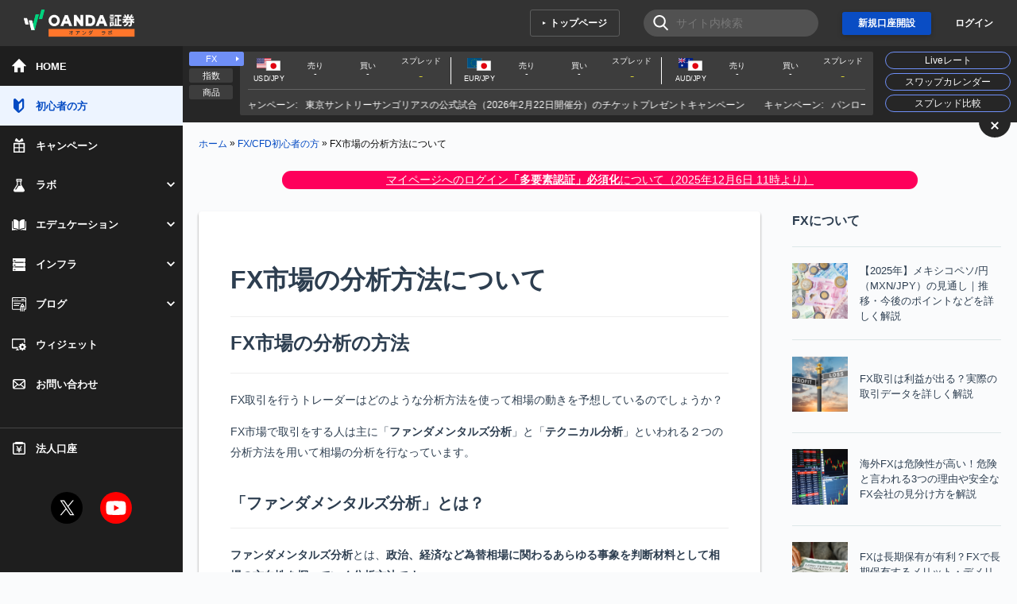

--- FILE ---
content_type: text/html; charset=UTF-8
request_url: https://www.oanda.jp/lab-education/beginners/aboutfx/marketanalysis/
body_size: 13569
content:
<!DOCTYPE html>
<html lang="ja">
<head>
  <!-- Google Tag Manager -->
	<script>(function(w,d,s,l,i){w[l]=w[l]||[];w[l].push({'gtm.start':
	new Date().getTime(),event:'gtm.js'});var f=d.getElementsByTagName(s)[0],
	j=d.createElement(s),dl=l!='dataLayer'?'&l='+l:'';j.async=true;j.src=
	'https://www.googletagmanager.com/gtm.js?id='+i+dl;f.parentNode.insertBefore(j,f);
	})(window,document,'script','dataLayer','GTM-7TQK');</script>
	<!-- End Google Tag Manager -->

	<meta charset="UTF-8">
	<meta http-equiv="X-UA-Compatible" content="IE=edge">
	<meta name="viewport" content="width=device-width, initial-scale=1,user-scalable=no">
	<title>FX市場の分析方法について | OANDA FX/CFD Lab-education（オアンダ ラボ）</title>
<meta name='robots' content='index, follow, max-image-preview:large, max-snippet:-1, max-video-preview:-1' />
	<style>img:is([sizes="auto" i], [sizes^="auto," i]) { contain-intrinsic-size: 3000px 1500px }</style>
	
	<!-- This site is optimized with the Yoast SEO Premium plugin v25.0 (Yoast SEO v25.2) - https://yoast.com/wordpress/plugins/seo/ -->
	<meta name="description" content="FX市場の分析方法についてご案内しています。FX市場では政治経済など様々な材料に注目するファンダメンタルズ分析と価格の動きに注目したテクニカル分析の２つの分析方法が主に用いられます。ファンダメンタルズ分析は比較的中長期の分析に向き、テクニカル分析は取引のタイミングを掴むのに効果的と考えられています。" />
	<link rel="canonical" href="https://www.oanda.jp/lab-education/beginners/aboutfx/marketanalysis/" />
	<meta property="og:locale" content="ja_JP" />
	<meta property="og:type" content="article" />
	<meta property="og:title" content="FX市場の分析方法について" />
	<meta property="og:description" content="FX市場の分析方法についてご案内しています。FX市場では政治経済など様々な材料に注目するファンダメンタルズ分析と価格の動きに注目したテクニカル分析の２つの分析方法が主に用いられます。ファンダメンタルズ分析は比較的中長期の分析に向き、テクニカル分析は取引のタイミングを掴むのに効果的と考えられています。" />
	<meta property="og:url" content="https://www.oanda.jp/lab-education/beginners/aboutfx/marketanalysis/" />
	<meta property="og:site_name" content="OANDA FX/CFD Lab-education（オアンダ ラボ）" />
	<meta property="article:modified_time" content="2021-10-07T05:52:20+00:00" />
	<meta property="og:image" content="https://storage.googleapis.com/oanda-prod-asne1-oj-jp-wordpress/2018/11/analysis.png" />
	<meta property="og:image:width" content="400" />
	<meta property="og:image:height" content="400" />
	<meta property="og:image:type" content="image/png" />
	<meta name="twitter:card" content="summary_large_image" />
	<script type="application/ld+json" class="yoast-schema-graph">{"@context":"https://schema.org","@graph":[{"@type":"WebPage","@id":"https://www.oanda.jp/lab-education/beginners/aboutfx/marketanalysis/","url":"https://www.oanda.jp/lab-education/beginners/aboutfx/marketanalysis/","name":"FX市場の分析方法について | OANDA FX/CFD Lab-education（オアンダ ラボ）","isPartOf":{"@id":"https://www.oanda.jp/lab-education/#website"},"primaryImageOfPage":{"@id":"https://www.oanda.jp/lab-education/beginners/aboutfx/marketanalysis/#primaryimage"},"image":{"@id":"https://www.oanda.jp/lab-education/beginners/aboutfx/marketanalysis/#primaryimage"},"thumbnailUrl":"https://storage.googleapis.com/oanda-prod-asne1-oj-jp-wordpress/2018/11/analysis.png","datePublished":"2018-11-19T06:18:38+00:00","dateModified":"2021-10-07T05:52:20+00:00","description":"FX市場の分析方法についてご案内しています。FX市場では政治経済など様々な材料に注目するファンダメンタルズ分析と価格の動きに注目したテクニカル分析の２つの分析方法が主に用いられます。ファンダメンタルズ分析は比較的中長期の分析に向き、テクニカル分析は取引のタイミングを掴むのに効果的と考えられています。","breadcrumb":{"@id":"https://www.oanda.jp/lab-education/beginners/aboutfx/marketanalysis/#breadcrumb"},"inLanguage":"ja","potentialAction":[{"@type":"ReadAction","target":["https://www.oanda.jp/lab-education/beginners/aboutfx/marketanalysis/"]}]},{"@type":"ImageObject","inLanguage":"ja","@id":"https://www.oanda.jp/lab-education/beginners/aboutfx/marketanalysis/#primaryimage","url":"https://storage.googleapis.com/oanda-prod-asne1-oj-jp-wordpress/2018/11/analysis.png","contentUrl":"https://storage.googleapis.com/oanda-prod-asne1-oj-jp-wordpress/2018/11/analysis.png","width":400,"height":400},{"@type":"BreadcrumbList","@id":"https://www.oanda.jp/lab-education/beginners/aboutfx/marketanalysis/#breadcrumb","itemListElement":[{"@type":"ListItem","position":1,"name":"ホーム","item":"https://www.oanda.jp/lab-education/"},{"@type":"ListItem","position":2,"name":"FX/CFD初心者の方","item":"https://www.oanda.jp/lab-education/beginners/"},{"@type":"ListItem","position":3,"name":"FX市場の分析方法について"}]},{"@type":"WebSite","@id":"https://www.oanda.jp/lab-education/#website","url":"https://www.oanda.jp/lab-education/","name":"OANDA FX/CFD Lab-education（オアンダ ラボ）","description":"","publisher":{"@id":"https://www.oanda.jp/lab-education/#organization"},"potentialAction":[{"@type":"SearchAction","target":{"@type":"EntryPoint","urlTemplate":"https://www.oanda.jp/lab-education/?s={search_term_string}"},"query-input":{"@type":"PropertyValueSpecification","valueRequired":true,"valueName":"search_term_string"}}],"inLanguage":"ja"},{"@type":"Organization","@id":"https://www.oanda.jp/lab-education/#organization","name":"OANDA証券株式会社","alternateName":"OANDA","url":"https://www.oanda.jp/lab-education/","logo":{"@type":"ImageObject","inLanguage":"ja","@id":"https://www.oanda.jp/lab-education/#/schema/logo/image/","url":"https://storage.googleapis.com/oanda-prod-asne1-oj-jp-wordpress/2024/04/logo_200x45.png","contentUrl":"https://storage.googleapis.com/oanda-prod-asne1-oj-jp-wordpress/2024/04/logo_200x45.png","width":200,"height":45,"caption":"OANDA証券株式会社"},"image":{"@id":"https://www.oanda.jp/lab-education/#/schema/logo/image/"},"description":"OANDA証券は、FX（外国為替証拠金取引）およびCFD（差金決済取引）サービスを提供するオンライン証券会社です。1996年にアメリカで創業されて以来、OANDAグループは金融テクノロジーの最前線で、透明性の高い価格設定と革新的な取引プラットフォームを世界中のトレーダーに提供してきました。OANDA証券はその日本法人です。 当社は、高度な取引ツール、豊富な市場情報、そして「OANDAラボ」に代表される独自の分析ツールを通じて、お客様一人ひとりのトレーディングをサポートします。公平・公正な取引環境の提供を最優先に考え、お客様の信頼できるパートナーであり続けることを目指しています。","email":"support@oanda.jp","telephone":"0120-923-213","legalName":"OANDA Japan Inc","foundingDate":"2004-11-08","numberOfEmployees":{"@type":"QuantitativeValue","minValue":"201","maxValue":"500"}}]}</script>
	<!-- / Yoast SEO Premium plugin. -->


<meta name="news_keywords" content="" />
<meta name="original-source" content="https://www.oanda.jp/lab-education/beginners/aboutfx/marketanalysis/" />
<link rel='dns-prefetch' href='//www.oanda.jp' />
<link rel='dns-prefetch' href='//tr.webantenna.info' />
<link rel='dns-prefetch' href='//maxcdn.bootstrapcdn.com' />
<link rel='stylesheet' id='wp-block-library-css' href='https://www.oanda.jp/lab-education/wp-includes/css/dist/block-library/style.min.css?ver=6.8.3' type='text/css' media='all' />
<style id='classic-theme-styles-inline-css' type='text/css'>
/*! This file is auto-generated */
.wp-block-button__link{color:#fff;background-color:#32373c;border-radius:9999px;box-shadow:none;text-decoration:none;padding:calc(.667em + 2px) calc(1.333em + 2px);font-size:1.125em}.wp-block-file__button{background:#32373c;color:#fff;text-decoration:none}
</style>
<style id='global-styles-inline-css' type='text/css'>
:root{--wp--preset--aspect-ratio--square: 1;--wp--preset--aspect-ratio--4-3: 4/3;--wp--preset--aspect-ratio--3-4: 3/4;--wp--preset--aspect-ratio--3-2: 3/2;--wp--preset--aspect-ratio--2-3: 2/3;--wp--preset--aspect-ratio--16-9: 16/9;--wp--preset--aspect-ratio--9-16: 9/16;--wp--preset--color--black: #000000;--wp--preset--color--cyan-bluish-gray: #abb8c3;--wp--preset--color--white: #ffffff;--wp--preset--color--pale-pink: #f78da7;--wp--preset--color--vivid-red: #cf2e2e;--wp--preset--color--luminous-vivid-orange: #ff6900;--wp--preset--color--luminous-vivid-amber: #fcb900;--wp--preset--color--light-green-cyan: #7bdcb5;--wp--preset--color--vivid-green-cyan: #00d084;--wp--preset--color--pale-cyan-blue: #8ed1fc;--wp--preset--color--vivid-cyan-blue: #0693e3;--wp--preset--color--vivid-purple: #9b51e0;--wp--preset--gradient--vivid-cyan-blue-to-vivid-purple: linear-gradient(135deg,rgba(6,147,227,1) 0%,rgb(155,81,224) 100%);--wp--preset--gradient--light-green-cyan-to-vivid-green-cyan: linear-gradient(135deg,rgb(122,220,180) 0%,rgb(0,208,130) 100%);--wp--preset--gradient--luminous-vivid-amber-to-luminous-vivid-orange: linear-gradient(135deg,rgba(252,185,0,1) 0%,rgba(255,105,0,1) 100%);--wp--preset--gradient--luminous-vivid-orange-to-vivid-red: linear-gradient(135deg,rgba(255,105,0,1) 0%,rgb(207,46,46) 100%);--wp--preset--gradient--very-light-gray-to-cyan-bluish-gray: linear-gradient(135deg,rgb(238,238,238) 0%,rgb(169,184,195) 100%);--wp--preset--gradient--cool-to-warm-spectrum: linear-gradient(135deg,rgb(74,234,220) 0%,rgb(151,120,209) 20%,rgb(207,42,186) 40%,rgb(238,44,130) 60%,rgb(251,105,98) 80%,rgb(254,248,76) 100%);--wp--preset--gradient--blush-light-purple: linear-gradient(135deg,rgb(255,206,236) 0%,rgb(152,150,240) 100%);--wp--preset--gradient--blush-bordeaux: linear-gradient(135deg,rgb(254,205,165) 0%,rgb(254,45,45) 50%,rgb(107,0,62) 100%);--wp--preset--gradient--luminous-dusk: linear-gradient(135deg,rgb(255,203,112) 0%,rgb(199,81,192) 50%,rgb(65,88,208) 100%);--wp--preset--gradient--pale-ocean: linear-gradient(135deg,rgb(255,245,203) 0%,rgb(182,227,212) 50%,rgb(51,167,181) 100%);--wp--preset--gradient--electric-grass: linear-gradient(135deg,rgb(202,248,128) 0%,rgb(113,206,126) 100%);--wp--preset--gradient--midnight: linear-gradient(135deg,rgb(2,3,129) 0%,rgb(40,116,252) 100%);--wp--preset--font-size--small: 13px;--wp--preset--font-size--medium: 20px;--wp--preset--font-size--large: 36px;--wp--preset--font-size--x-large: 42px;--wp--preset--spacing--20: 0.44rem;--wp--preset--spacing--30: 0.67rem;--wp--preset--spacing--40: 1rem;--wp--preset--spacing--50: 1.5rem;--wp--preset--spacing--60: 2.25rem;--wp--preset--spacing--70: 3.38rem;--wp--preset--spacing--80: 5.06rem;--wp--preset--shadow--natural: 6px 6px 9px rgba(0, 0, 0, 0.2);--wp--preset--shadow--deep: 12px 12px 50px rgba(0, 0, 0, 0.4);--wp--preset--shadow--sharp: 6px 6px 0px rgba(0, 0, 0, 0.2);--wp--preset--shadow--outlined: 6px 6px 0px -3px rgba(255, 255, 255, 1), 6px 6px rgba(0, 0, 0, 1);--wp--preset--shadow--crisp: 6px 6px 0px rgba(0, 0, 0, 1);}:where(.is-layout-flex){gap: 0.5em;}:where(.is-layout-grid){gap: 0.5em;}body .is-layout-flex{display: flex;}.is-layout-flex{flex-wrap: wrap;align-items: center;}.is-layout-flex > :is(*, div){margin: 0;}body .is-layout-grid{display: grid;}.is-layout-grid > :is(*, div){margin: 0;}:where(.wp-block-columns.is-layout-flex){gap: 2em;}:where(.wp-block-columns.is-layout-grid){gap: 2em;}:where(.wp-block-post-template.is-layout-flex){gap: 1.25em;}:where(.wp-block-post-template.is-layout-grid){gap: 1.25em;}.has-black-color{color: var(--wp--preset--color--black) !important;}.has-cyan-bluish-gray-color{color: var(--wp--preset--color--cyan-bluish-gray) !important;}.has-white-color{color: var(--wp--preset--color--white) !important;}.has-pale-pink-color{color: var(--wp--preset--color--pale-pink) !important;}.has-vivid-red-color{color: var(--wp--preset--color--vivid-red) !important;}.has-luminous-vivid-orange-color{color: var(--wp--preset--color--luminous-vivid-orange) !important;}.has-luminous-vivid-amber-color{color: var(--wp--preset--color--luminous-vivid-amber) !important;}.has-light-green-cyan-color{color: var(--wp--preset--color--light-green-cyan) !important;}.has-vivid-green-cyan-color{color: var(--wp--preset--color--vivid-green-cyan) !important;}.has-pale-cyan-blue-color{color: var(--wp--preset--color--pale-cyan-blue) !important;}.has-vivid-cyan-blue-color{color: var(--wp--preset--color--vivid-cyan-blue) !important;}.has-vivid-purple-color{color: var(--wp--preset--color--vivid-purple) !important;}.has-black-background-color{background-color: var(--wp--preset--color--black) !important;}.has-cyan-bluish-gray-background-color{background-color: var(--wp--preset--color--cyan-bluish-gray) !important;}.has-white-background-color{background-color: var(--wp--preset--color--white) !important;}.has-pale-pink-background-color{background-color: var(--wp--preset--color--pale-pink) !important;}.has-vivid-red-background-color{background-color: var(--wp--preset--color--vivid-red) !important;}.has-luminous-vivid-orange-background-color{background-color: var(--wp--preset--color--luminous-vivid-orange) !important;}.has-luminous-vivid-amber-background-color{background-color: var(--wp--preset--color--luminous-vivid-amber) !important;}.has-light-green-cyan-background-color{background-color: var(--wp--preset--color--light-green-cyan) !important;}.has-vivid-green-cyan-background-color{background-color: var(--wp--preset--color--vivid-green-cyan) !important;}.has-pale-cyan-blue-background-color{background-color: var(--wp--preset--color--pale-cyan-blue) !important;}.has-vivid-cyan-blue-background-color{background-color: var(--wp--preset--color--vivid-cyan-blue) !important;}.has-vivid-purple-background-color{background-color: var(--wp--preset--color--vivid-purple) !important;}.has-black-border-color{border-color: var(--wp--preset--color--black) !important;}.has-cyan-bluish-gray-border-color{border-color: var(--wp--preset--color--cyan-bluish-gray) !important;}.has-white-border-color{border-color: var(--wp--preset--color--white) !important;}.has-pale-pink-border-color{border-color: var(--wp--preset--color--pale-pink) !important;}.has-vivid-red-border-color{border-color: var(--wp--preset--color--vivid-red) !important;}.has-luminous-vivid-orange-border-color{border-color: var(--wp--preset--color--luminous-vivid-orange) !important;}.has-luminous-vivid-amber-border-color{border-color: var(--wp--preset--color--luminous-vivid-amber) !important;}.has-light-green-cyan-border-color{border-color: var(--wp--preset--color--light-green-cyan) !important;}.has-vivid-green-cyan-border-color{border-color: var(--wp--preset--color--vivid-green-cyan) !important;}.has-pale-cyan-blue-border-color{border-color: var(--wp--preset--color--pale-cyan-blue) !important;}.has-vivid-cyan-blue-border-color{border-color: var(--wp--preset--color--vivid-cyan-blue) !important;}.has-vivid-purple-border-color{border-color: var(--wp--preset--color--vivid-purple) !important;}.has-vivid-cyan-blue-to-vivid-purple-gradient-background{background: var(--wp--preset--gradient--vivid-cyan-blue-to-vivid-purple) !important;}.has-light-green-cyan-to-vivid-green-cyan-gradient-background{background: var(--wp--preset--gradient--light-green-cyan-to-vivid-green-cyan) !important;}.has-luminous-vivid-amber-to-luminous-vivid-orange-gradient-background{background: var(--wp--preset--gradient--luminous-vivid-amber-to-luminous-vivid-orange) !important;}.has-luminous-vivid-orange-to-vivid-red-gradient-background{background: var(--wp--preset--gradient--luminous-vivid-orange-to-vivid-red) !important;}.has-very-light-gray-to-cyan-bluish-gray-gradient-background{background: var(--wp--preset--gradient--very-light-gray-to-cyan-bluish-gray) !important;}.has-cool-to-warm-spectrum-gradient-background{background: var(--wp--preset--gradient--cool-to-warm-spectrum) !important;}.has-blush-light-purple-gradient-background{background: var(--wp--preset--gradient--blush-light-purple) !important;}.has-blush-bordeaux-gradient-background{background: var(--wp--preset--gradient--blush-bordeaux) !important;}.has-luminous-dusk-gradient-background{background: var(--wp--preset--gradient--luminous-dusk) !important;}.has-pale-ocean-gradient-background{background: var(--wp--preset--gradient--pale-ocean) !important;}.has-electric-grass-gradient-background{background: var(--wp--preset--gradient--electric-grass) !important;}.has-midnight-gradient-background{background: var(--wp--preset--gradient--midnight) !important;}.has-small-font-size{font-size: var(--wp--preset--font-size--small) !important;}.has-medium-font-size{font-size: var(--wp--preset--font-size--medium) !important;}.has-large-font-size{font-size: var(--wp--preset--font-size--large) !important;}.has-x-large-font-size{font-size: var(--wp--preset--font-size--x-large) !important;}
:where(.wp-block-post-template.is-layout-flex){gap: 1.25em;}:where(.wp-block-post-template.is-layout-grid){gap: 1.25em;}
:where(.wp-block-columns.is-layout-flex){gap: 2em;}:where(.wp-block-columns.is-layout-grid){gap: 2em;}
:root :where(.wp-block-pullquote){font-size: 1.5em;line-height: 1.6;}
</style>
<link rel='stylesheet' id='contact-form-7-css' href='https://www.oanda.jp/lab-education/wp-content/plugins/contact-form-7/includes/css/styles.css?ver=5.7.2' type='text/css' media='all' />
<link rel='stylesheet' id='font-awesome-css' href='https://maxcdn.bootstrapcdn.com/font-awesome/4.5.0/css/font-awesome.min.css?ver=1.0.6' type='text/css' media='all' />
<link rel='stylesheet' id='com-css' href='https://www.oanda.jp/lab-education/wp-content/themes/lab_education/css/common.css?ver=1.0.6' type='text/css' media='all' />
<link rel='stylesheet' id='hero-css' href='https://www.oanda.jp/lab-education/wp-content/themes/lab_education/css/style.css?ver=1.0.6' type='text/css' media='all' />
<link rel='stylesheet' id='popup-css' href='https://www.oanda.jp/lab-education/wp-content/themes/lab_education/css/magnific-popup.css?ver=1.0.6' type='text/css' media='all' />
<link rel='stylesheet' id='lab2020-css' href='https://www.oanda.jp/lab-education/wp-content/themes/lab_education/css/lab2020.css?ver=6a3ac0fdc9f4c6adae1a47c566f7ccee' type='text/css' media='all' />
<script type="text/javascript" src="https://www.oanda.jp/lab-education/wp-content/themes/lab_education/js/jquery-3.7.1.min.js?ver=1.0.6" id="jquery-min-js"></script>
<script type="text/javascript" src="https://www.oanda.jp/lab-education/wp-content/themes/lab_education/js/trunk8.js?ver=1.0.6" id="trunk8-js"></script>
<script type="text/javascript" src="https://www.oanda.jp/lab-education/wp-content/themes/lab_education/js/jquery.magnific-popup.js?ver=1.0.6" id="popup-js"></script>
<script type="text/javascript" src="https://www.oanda.jp/lab-education/wp-content/themes/lab_education/js/modal.js?ver=1.0.6" id="modal-js"></script>
<script type="module" type="text/javascript" src="https://www.oanda.jp/lab-education/wp-content/themes/lab_education/js/lab2023.js?ver=BVYKnFeH" id="lab2020-js"></script>
<link rel="https://api.w.org/" href="https://www.oanda.jp/lab-education/wp-json/" /><link rel="EditURI" type="application/rsd+xml" title="RSD" href="https://www.oanda.jp/lab-education/xmlrpc.php?rsd" />
<meta name="generator" content="WordPress 6.8.3" />
<link rel='shortlink' href='https://www.oanda.jp/lab-education/?p=7440' />
<link rel="alternate" title="oEmbed (JSON)" type="application/json+oembed" href="https://www.oanda.jp/lab-education/wp-json/oembed/1.0/embed?url=https%3A%2F%2Fwww.oanda.jp%2Flab-education%2Fbeginners%2Faboutfx%2Fmarketanalysis%2F" />
<link rel="alternate" title="oEmbed (XML)" type="text/xml+oembed" href="https://www.oanda.jp/lab-education/wp-json/oembed/1.0/embed?url=https%3A%2F%2Fwww.oanda.jp%2Flab-education%2Fbeginners%2Faboutfx%2Fmarketanalysis%2F&#038;format=xml" />
		<style>
			.algolia-search-highlight {
				background-color: #fffbcc;
				border-radius: 2px;
				font-style: normal;
			}
		</style>
		<style>.rate-panel{height:96px;background:#262626;}@media(max-width:768px){.rate-panel{  display:none ;}}</style>
<script type="module" src="/js/wc-rate-panel.js?id=1696471167"></script>
</head>
<body class="">
<!-- Google Tag Manager (noscript) -->
<noscript><iframe src="https://www.googletagmanager.com/ns.html?id=GTM-7TQK"
height="0" width="0" style="display:none;visibility:hidden"></iframe></noscript>
<!-- End Google Tag Manager (noscript) -->
<div class="lst-layout " id="app">
  <header class="lst-header lst-header--sticky">
  <p class="lst-header__main">
    <a class="lst-header__logo" href="/lab-education/"><img src="https://www.oanda.jp/lab-education/wp-content/themes/lab_education/image/logo-lab_top.svg?c4b0d0e25e021c8acdd4f5d686ce68eb" alt="OANDA ラボ" width="140" height="35"></a>
      </p>
  <nav class="lst-header__nav">
    <a class="lst-header__toppage" href="/">トップページ</a>
    <form role="search" class="lst-search" method="get" action="https://www.oanda.jp/lab-education/">
  <input type="text" name="s" value="" placeholder="サイト内検索">
  <button type="submit" aria-label="検索する"></button>
</form>
          <a class="lst-header__regist" href="https://www.oanda.jp/trade/web/openAccount/mailAddressCheck?type=Live">新規口座開設</a>
      <a class="lst-header__login" href="/lab-education/login/?b=">ログイン</a>
        <button class="lst-header__drawer" data-drawer aria-label="メニュー" aria-controls="sidemenu" aria-expanded="false"></button>
  </nav>
</header>
  <div class="lst-main">
    <rate-panel api-url="https://widget.oanda.jp/api/rate-panel/config" hidden-sm  wide><div class="rate-panel"></div></rate-panel>
          <p class="lst-breadcrumb" v-pre><span><span><a href="https://www.oanda.jp/lab-education/">ホーム</a></span> » <span><a href="https://www.oanda.jp/lab-education/beginners/">FX/CFD初心者の方</a></span> » <span class="breadcrumb_last" aria-current="page">FX市場の分析方法について</span></span></p>
        <main>
          <style>
  .notice-wrapper {
    display: flex;
    justify-content: center;
    margin: 0 auto;
  }
  .notice-layout { padding: 10px 20px 0px; }
  .notice-nav { padding: 0px 20px 30px; }
  .notice-infradata { padding: 10px 10px 30px; }
  .notice-video { padding: 30px 20px 0px; }
  .notice-lesson { padding: 30px 20px 30px; }
  .notice-widget { padding: 0px 20px 20px; }

  .notice-link {
    display: inline-block;
    background: #fe005b;
    color: #fff;
    text-align: center;
    text-decoration: underline;
    border-radius: 50em;
    line-height: 1.4;
    word-break: break-word;
    padding: 2px 20px;
  }
  .notice-link-layout, .notice-link-video { width: auto; }

  @media  screen and (min-width: 782px) {
    .notice-link-layout { width: 800px; }
  }
  @media  screen and (min-width: 992px) {
    .notice-link-video { width: 800px; }
  }

  @media  screen and (min-width: 1020px) {
    .notice-layout { padding: 8px 20px; }
    .notice-infradata { padding: 10px 20px 30px; }
    .notice-lesson { padding: 30px 20px 0px; }
  }
</style>

<div class="notice-wrapper notice-layout">
  <a href="/2fa" class="notice-link notice-link-layout" target="_blank">マイページへのログイン<strong>「多要素認証」必須化</strong>について（2025年12月6日 11時より）</a>
</div>
              <article class="lst-article">
    <div class="wrapper_details_column">
      <div class="details_contents">

                  <div class="details">
<div class="title"><h1>FX市場の分析方法について</h1></div>
<div class="text">

<hr>
<h2 class="headline3">FX市場の分析の方法</h2>
<hr>

<p>FX取引を行うトレーダーはどのような分析方法を使って相場の動きを予想しているのでしょうか？</p>

<p>FX市場で取引をする人は主に「<strong>ファンダメンタルズ分析</strong>」と「<strong>テクニカル分析</strong>」といわれる２つの分析方法を用いて相場の分析を行なっています。</p>

&nbsp;

<h3 class="headline5">「ファンダメンタルズ分析」とは？</h3>
<hr>
<p><strong>ファンダメンタルズ分析</strong>とは、<strong>政治、経済など為替相場に関わるあらゆる事象を判断材料として相場の方向性を探っていく分析方法です。</strong></p>

<p>FX市場のファンダメンタルズ分析では、FX市場が通貨の取引を行う金融商品であるため、通貨を管理している<strong>中央銀行の金融政策の動向</strong>が特に注目される傾向があります。</p>

<p>ある国の景気が良好な状態が続き、インフレの可能性が出てくるとその中央銀行は金融引締めを行い、通貨の価値を高めようとします。このため、その国の通貨は買われ、価格が上昇する傾向があります。</p>
<p>金融引締めの代表例が<strong>政策金利の引き上げ</strong>です。</p>

<p>逆に景気が悪化した局面では中央銀行は金融緩和を行い、市場に出回るお金を増やし、景気を活性化しようとします。金融緩和は市場に出回る通貨の量が増えるため、通貨の価値を減らす政策になります。よって金融緩和が行われる通貨は売られ、価格が下落する傾向があります。</p>
<p>金融緩和の代表例が<strong>政策金利の引き下げや量的緩和</strong>です。</p>

<p>中央銀行の金融政策は中長期に渡ることもあるため、通貨への影響も中長期に渡ることがあります。よってファンダメンタルズ分析は比較的、<strong>中長期のトレンド分析に向いている</strong>といわれています。</p>

<p>為替相場に影響を与える経済指標の発表予定に関しては<a href="https://www.oanda.jp/lab-education/calendar/" rel="noopener" target="_blank">「経済指標予測カレンダー」</a>をご覧ください。<br><br>

経済指標予測カレンダーでは経済指標の発表予定と市場予想の中心値、結果をチェックすることができます。<br><br>

また、過去の主要な経済指標の結果の推移は「<a href="https://www.oanda.jp/lab-education/economic_indicator/" rel="noopener" target="_blank">国別経済指標</a>」をご覧ください。</p>

&nbsp;

<h3 class="headline5">「テクニカル分析」とは？</h3>
<hr>
<p><strong>テクニカル分析</strong>とは価格のデータを元に分析を行う方法です。</p>

<p>価格という情報はあらゆる事象を市場が消化し、最後に出てきた最終生成物であるため、細かいファンダメンタルズ分析を行うよりも相場の状況を把握することができるという考え方からきています。</p>

<p>テクニカル分析では価格に方向性を意味する「<strong>トレンド</strong>」が生じることがあり、このトレンドが現在どのような状況かというのを把握することに力をいれています。</p>

<p>また、歴史は繰り返されるとの考え方から、過去に幾度と繰り返されている値動きのパターンを将来の値動きに当てはめて考えたり、新たなパターンを探るなどの分析を行なっていきます。</p>

<p>テクニカル分析は基本的に<strong>チャート</strong>と呼ばれるグラフを用いて分析を行います。チャートと一言にいってもこれまでに多数の種類のチャートが開発されています。メジャーなものがローソク足チャートと呼ばれる日本の米相場で発明されたチャートで日本をはじめ世界中で使用されています。</p>

<p>FXをこれからはじめる初心者の方はまず、このローソク足チャートの見方から初めてみるといいと思います。</p>
&nbsp;

<p>【ローソク足チャートの例】</p>
<p><img fetchpriority="high" decoding="async" width="1996" height="1018" src="https://storage.googleapis.com/oanda-prod-asne1-oj-jp-wordpress/2018/10/6737fe95dbb6b418e71758065d7ed363.png" alt="ローソク足チャートの例"  class="alignnone size-full wp-image-6474" /></p>

&nbsp;

<p>ローソク足チャートについて詳しくは「<a href="https://www.oanda.jp/lab-education/beginners/technical_analysis/7377/">ローソク足チャートの見方</a>」をご覧ください。</p>

<p>テクニカル分析を基本からしっかりと学びたいという方は「<a href="https://www.oanda.jp/lab-education/beginners/technical_analysis/techinical_analysis/">FX初心者用テクニカル分析入門講座</a>」をご覧ください。</p>
<div class="cta">

<h3 class="cta__title">FX初心者にオススメのコンテンツ</h3>

<figure class="cta__image">
<img decoding="async" src="https://storage.googleapis.com/oanda-prod-asne1-oj-jp-wordpress/2018/11/fx.png" alt="CCI" width="640" height="640" class="alignleft size-full wp-image-15642" />
</figure>
<div class="cta__body">


<p class="cta__text">
これからFXを始める初心者の方向けに、豊富なコンテンツを提供しています。コンテンツを読み進めていくことで、初心者の方でもFXをスムーズに始めることが可能です。またOANDAの口座保有者だけが使えるOANDAオリジナルインジケーターも提供しています。是非OANDAの口座開設をご検討ください。
</p>

<div class="cta__action">
<a class="lsw-Button lsw-Button-Thirdly" href="https://www.oanda.jp/lab-education/beginners/#aboutfx">FX初心者向けの記事一覧</a>
<a class="lsw-button lsw-button--default" href="https://www.oanda.jp/lab-education/beginners/aboutfx/fx_trading/">FXとは？</a>
<a class="lsw-button lsw-button--default" href="https://www.oanda.jp/lab-education/beginners/aboutfx/trade_start/">FXの始め方</a>
<a class="lsw-button lsw-button--default" href="https://www.oanda.jp/lab-education/beginners/aboutfx/fx_beginner/">FX初心者が覚えるべき基礎知識</a>
<a class="lsw-button lsw-button--default" href="https://www.oanda.jp/lab-education/oanda_lab/indicators/">OANDAオリジナルインジケーター</a>
<a class="lsw-button lsw-button--default" href="https://www.oanda.jp/company//">OANDA証券株式会社について</a>
<a class="lsw-button lsw-button--primary" href="https://www.oanda.jp/register/web/accountopenperson.do">口座開設はこちら</a>
</div>

</div>

</div>




<hr>
本ホームページに掲載されている事項は、投資判断の参考となる情報の提供を目的としたものであり、投資の勧誘を目的としたものではありません。投資方針、投資タイミング等は、ご自身の責任において判断してください。本サービスの情報に基づいて行った取引のいかなる損失についても、当社は一切の責を負いかねますのでご了承ください。また、当社は、当該情報の正確性および完全性を保証または約束するものでなく、今後、予告なしに内容を変更または廃止する場合があります。なお、当該情報の欠落・誤謬等につきましてもその責を負いかねますのでご了承ください。

<hr>

</div>
<br>
<div class="button-area">
   <div class="button-area-title"><span class="title-fill">この記事をシェアする</span></div>
   <div class="button-whole">
      <a class="button-link opensubshare noPjax" id="twitter"
         href="http://twitter.com/intent/tweet?text=FX%E5%B8%82%E5%A0%B4%E3%81%AE%E5%88%86%E6%9E%90%E6%96%B9%E6%B3%95%E3%81%AB%E3%81%A4%E3%81%84%E3%81%A6&amp;https%3A%2F%2Fwww.oanda.jp%2Flab-education%2Fbeginners%2Faboutfx%2Fmarketanalysis%2F&amp;url=https%3A%2F%2Fwww.oanda.jp%2Flab-education%2Fbeginners%2Faboutfx%2Fmarketanalysis%2F"
         target="_blank" title="Twitterで共有">
         <i class="fa fa-twitter"></i>
      </a>
   </div>
   <div class="button-whole">
      <a class="button-link opensubshare noPjax" id="facebook"
         href="http://www.facebook.com/sharer.php?u=https%3A%2F%2Fwww.oanda.jp%2Flab-education%2Fbeginners%2Faboutfx%2Fmarketanalysis%2F&amp;t=FX%E5%B8%82%E5%A0%B4%E3%81%AE%E5%88%86%E6%9E%90%E6%96%B9%E6%B3%95%E3%81%AB%E3%81%A4%E3%81%84%E3%81%A6"
         target="_blank" title="Facebookで共有">
         <i class="fa fa-facebook"></i>
      </a>
   </div>
   <div class="button-whole">
      <a class="button-link opensubshare noPjax" id="ggl-plus" href="https://plus.google.com/share?url=https%3A%2F%2Fwww.oanda.jp%2Flab-education%2Fbeginners%2Faboutfx%2Fmarketanalysis%2F"
         target="_blank" title="Google+で共有">
         <i class="fa fa-google-plus"></i>
      </a>
   </div>
   <div class="button-whole">
      <a class="button-link opensubshare noPjax" id="hatena"
         href="http://b.hatena.ne.jp/add?mode=confirm&amp;url=https%3A%2F%2Fwww.oanda.jp%2Flab-education%2Fbeginners%2Faboutfx%2Fmarketanalysis%2F&amp;title=FX%E5%B8%82%E5%A0%B4%E3%81%AE%E5%88%86%E6%9E%90%E6%96%B9%E6%B3%95%E3%81%AB%E3%81%A4%E3%81%84%E3%81%A6"
         target="_blank"
         data-hatena-bookmark-title="https://www.oanda.jp/lab-education/beginners/aboutfx/marketanalysis/"
         title="このエントリーをはてなブックマークに追加">
         <strong>B!</strong>
      </a>
   </div>
   <div class="button-whole">
      <a class="button-link opensubshare noPjax" id="pocket"
         href="http://getpocket.com/edit?url=https%3A%2F%2Fwww.oanda.jp%2Flab-education%2Fbeginners%2Faboutfx%2Fmarketanalysis%2F"
         target="_blank" title="pocketで共有">
         <i class="fa fa-get-pocket"></i>
      </a>
   </div>
</div>

</div>
                
        <div class="move_link">
          <a href="https://www.oanda.jp/lab-education/beginners/aboutfx/time" class="prev">前へ</a>          <a href="https://www.oanda.jp/lab-education/beginners/aboutfx/mxn-jpy" class="next">次へ</a>        </div>
      </div>
      <div class="list_contents">
        <div class="title">FXについて</div>

                  <a href="https://www.oanda.jp/lab-education/beginners/aboutfx/mxn-jpy/">
            <div class="img"><img src="https://storage.googleapis.com/oanda-prod-asne1-oj-jp-wordpress/2025/04/4f9ad48613c506e3c3f986b66e29434b.jpg" /></div>
            <div class="text">【2025年】メキシコペソ/円（MXN/JPY）の見通し｜推移・今後のポイントなどを詳しく解説</div>
          </a>
                  <a href="https://www.oanda.jp/lab-education/beginners/aboutfx/fx_profit/">
            <div class="img"><img src="https://storage.googleapis.com/oanda-prod-asne1-oj-jp-wordpress/2024/08/6485c1c1b35c7bceb1f21b8d89668463.png" /></div>
            <div class="text">FX取引は利益が出る？実際の取引データを詳しく解説</div>
          </a>
                  <a href="https://www.oanda.jp/lab-education/beginners/aboutfx/overseas-fx/">
            <div class="img"><img src="https://storage.googleapis.com/oanda-prod-asne1-oj-jp-wordpress/2024/07/dd1d3870dcc8161bad05cb28432aed0c.png" /></div>
            <div class="text">海外FXは危険性が高い！危険と言われる3つの理由や安全なFX会社の見分け方を解説</div>
          </a>
                  <a href="https://www.oanda.jp/lab-education/beginners/aboutfx/fx-long-term-holding/">
            <div class="img"><img src="https://storage.googleapis.com/oanda-prod-asne1-oj-jp-wordpress/2024/07/6edad819f639d2328ba6f9ce31efbc7f.png" /></div>
            <div class="text">FXは長期保有が有利？FXで長期保有するメリット・デメリットを詳しく解説</div>
          </a>
                  <a href="https://www.oanda.jp/lab-education/beginners/aboutfx/fx-sidejob/">
            <div class="img"><img src="https://storage.googleapis.com/oanda-prod-asne1-oj-jp-wordpress/2024/07/bc4c27da8be66f5796c0f0db9fb43259.png" /></div>
            <div class="text">FXは副業禁止でも始められる？初心者向けにFXで副収入を目指す場合の注意点などを詳しく説明</div>
          </a>
              </div>
    </div>
  </article>
    </main>
    <footer class="lst-footer">
  <a id="page-top" class="lst-footer__page-top" href="#" aria-label="Page Top" aria-hidden="true"></a>
  <div class="lst-footer__inner">
    <div class="lst-footer__top">
      <p class="lst-footer__logo"><a href="/"><img src="https://www.oanda.jp/lab-education/wp-content/themes/lab_education/image/logo.svg?c4b0d0e25e021c8acdd4f5d686ce68ea" alt="OANDA JAPAN" width="129" height="35"></a></p>
      <p class="lst-footer__name"><span>OANDA証券株式会社</span><span>第一種 金融商品取引業 関東財務局長 (金商) 第2137号 商品先物取引業者</span><span>加入協会：一般社団法人 金融先物取引業協会　日本証券業協会　日本商品先物取引協会</span></p>
    </div>
    <p class="lst-footer__disclaimer">■店頭外国為替証拠金取引(FX)、株価指数CFD取引及び商品CFD取引は、元本及び利益が保証されている金融商品ではありません。預託した証拠金の額に比べ大きい金額の取引ができるため、外国為替、株式、株価指数、商品、金利市場等の市場変動により、その損失額が預託された証拠金額を上回る可能性があります。<br/>■各取引に必要な証拠金は次の通りです。店頭外国為替証拠金取引に関しては、個人口座は取引金額の4％以上、法人口座は、金融先物取引業協会が算出した通貨ペアごとの為替リスク想定比率を取引の額に乗じて得た額と、当社が算出したリスク想定比率を用いた額のどちらか高い額以上（為替リスク想定比率とは、金融商品取引業等に関する内閣府令第117条第27項第1号に規定される定量的計算モデルを用い算出します）、株価指数CFD取引に関しては、個人口座・法人口座いずれも取引金額の10%以上、商品CFD取引に関しては、個人口座・法人口座いずれも取引金額の５%以上の証拠金が必要です。<br/>■口座管理費及び取引手数料は原則無料です。但し一部取引コースに関しては、取引にあたり手数料が発生することがあります。手数料の詳細については、該当するコースの取引説明書をご覧ください。<br/>■売付価格と買付価格には差(スプレッド)があり、相場急変動等によりスプレッド幅が拡大し、意図したお取引ができない可能性があります。<br/>■お取引を始めるにあたっては取引説明書及び取引約款を熟読し、取引内容や仕組み、リスク等を十分にご理解いただいた上で、ご自身の判断にてお取引くださるようお願い致します。<br/>■弊社企業情報は、弊社ホームページに開示しています。<br/>■お客様相談窓口：0120-923-213、日本商品先物取引協会相談センター：03-3664-6243</p>
    <ul class="lst-footer__external-links">
      <li><a href="https://www.nta.go.jp/" target="_blank" rel="noopener"><img src="https://www.oanda.jp/lab-education/wp-content/themes/lab_education/image/f_kokuzei.jpg" alt="国税庁" width="150" height="45"></a></li>
      <li><a href="https://www.ffaj.or.jp/" target="_blank" rel="noopener"><img src="https://www.oanda.jp/lab-education/wp-content/themes/lab_education/image/f_kinyus.jpg" alt="金融先物取引業協会" width="162" height="45"></a></li>
      <li><a href="https://www.fsa.go.jp/" target="_blank" rel="noopener"><img src="https://www.oanda.jp/lab-education/wp-content/themes/lab_education/image/f_kinyu.jpg" alt="金融庁" width="95" height="45"></a></li>
      <li><a href="https://www.finmac.or.jp/" target="_blank" rel="noopener"><img src="https://www.oanda.jp/lab-education/wp-content/themes/lab_education/image/f_assen.jpg" alt="証券・金融商品あっせん相談センター" width="195" height="45"></a></li>
      <li><a href="https://www.ffaj.or.jp/regulation/" target="_blank" rel="noopener"><img src="https://www.oanda.jp/lab-education/wp-content/themes/lab_education/image/f_fx.jpg" alt="FX取引の規制について" width="160" height="45"></a></li>
      <li><a href="https://www.fsa.go.jp/sesc/watch/" target="_blank" rel="noopener"><img src="https://www.oanda.jp/lab-education/wp-content/themes/lab_education/image/f_sesc.jpg" alt="証券取引等監視委員会 情報受付窓口" width="194" height="45"></a></li>
      <li><a href="https://www.jsda.or.jp/" target="_blank" rel="noopener"><img src="https://www.oanda.jp/lab-education/wp-content/themes/lab_education/image/f_jsda.jpg" alt="日本証券業協会" width="176" height="45"></a></li>
      <li><a href="https://www.nisshokyo.or.jp/" target="_blank" rel="noopener"><img src="https://www.oanda.jp/lab-education/wp-content/themes/lab_education/image/f_cfaj.png" alt="日本商品先物取引協会" width="200" height="45"></a></li>
    </ul>
  </div>
  <p class="lst-footer__copyright">© since 1996 OANDA Japan Inc All rights reserved."OANDA", "fxTrade" and OANDA's "fx" family of trade marks are owned by OANDA Corporation.<br>All other trade marks appearing on this Website are the property of their respective owners.</p>
</footer>
  </div>
  <nav class="lst-sidemenu" id="sidemenu" aria-hidden="true" data-always-show=">=768"><div class="lst-sidemenu__inner">
  <form role="search" class="lst-search" method="get" action="https://www.oanda.jp/lab-education/">
  <input type="text" name="s" value="" placeholder="サイト内検索">
  <button type="submit" aria-label="検索する"></button>
</form>
    <ul class="lst-sidemenu__list">
    <li>
      <a class="lst-sidemenu__item" href="/lab-education/" >
        <svg class="lst-sidemenu__icon"><use href="https://www.oanda.jp/lab-education/wp-content/themes/lab_education/image/sidemenu.svg?384c502ece74470b3eb400b9c0873c0f#home"></use></svg>
        <span class="lst-sidemenu__title">HOME</span>
      </a>
    </li>
    <li>
      <a class="lst-sidemenu__item" href="/lab-education/beginners/" aria-current="page" >
        <svg class="lst-sidemenu__icon"><use href="https://www.oanda.jp/lab-education/wp-content/themes/lab_education/image/sidemenu.svg?384c502ece74470b3eb400b9c0873c0f#beginner"></use></svg>
        <span class="lst-sidemenu__title">初心者の方</span>
      </a>
    </li>
    <li>
      <a class="lst-sidemenu__item" href="/lab-education/campaign_list/" >
        <svg class="lst-sidemenu__icon"><use href="https://www.oanda.jp/lab-education/wp-content/themes/lab_education/image/sidemenu.svg?384c502ece74470b3eb400b9c0873c0f#campaign"></use></svg>
        <span class="lst-sidemenu__title">キャンペーン</span>
      </a>
    </li>
    <li data-disclosure>
      <button class="lst-sidemenu__item " aria-controls="side-lab" aria-expanded="false">
        <svg class="lst-sidemenu__icon"><use href="https://www.oanda.jp/lab-education/wp-content/themes/lab_education/image/sidemenu.svg?384c502ece74470b3eb400b9c0873c0f#lab"></use></svg>
        <span class="lst-sidemenu__title">ラボ</span>
      </button>
      <div id="side-lab" class="lst-sidemenu__sub" aria-hidden="true">
        <ul class="lst-sidemenu__sub-list">
          <li><a class="lst-sidemenu__sub-item" href="/lab-education/oanda_lab/" ><span class="lst-sidemenu__sub-title">OANDA Lab</span></a></li>

          <li><a class="lst-sidemenu__sub-item" href="/lab-education/market_news/" ><span class="lst-sidemenu__sub-title">マーケットニュース</span></a></li>
          <li><a class="lst-sidemenu__sub-item" href="/lab-education/economic_indicator/" ><span class="lst-sidemenu__sub-title">国別経済指標</span></a></li>
          <li><a class="lst-sidemenu__sub-item" href="/lab-education/world_markets/" ><span class="lst-sidemenu__sub-title">世界の株価と市況</span></a></li>
          <li><a class="lst-sidemenu__sub-item" href="/lab-education/world_forex/" ><span class="lst-sidemenu__sub-title">世界の外国為替</span></a></li>
          <li><a class="lst-sidemenu__sub-item" href="/lab-education/historical-rate/" ><span class="lst-sidemenu__sub-title">過去の為替レート</span></a></li>
          <li><a class="lst-sidemenu__sub-item" href="/lab-education/calculator/usd/1/" ><span class="lst-sidemenu__sub-title">1ドルは何円</span></a></li>
          <li><a class="lst-sidemenu__sub-item" href="/lab-education/statement/" ><span class="lst-sidemenu__sub-title">要人発言</span></a></li>
          <li><a class="lst-sidemenu__sub-item" href="/lab-education/calendar/" ><span class="lst-sidemenu__sub-title">経済指標カレンダー</span></a></li>
          <li><a class="lst-sidemenu__sub-item" href="/lab-education/oanda_lab/oanda_rab/tradingdata/" ><span class="lst-sidemenu__sub-title">上位・下位200口座の取引分析</span></a></li>
          <li><a class="lst-sidemenu__sub-item" href="/lab-education/margin/" ><span class="lst-sidemenu__sub-title">証拠金・損益シミュレーション</span></a></li>
          <li><a class="lst-sidemenu__sub-item" href="/lab-education/asset_simulation/" ><span class="lst-sidemenu__sub-title">FX、CFD資産シミュレーション</span></a></li>
          <li><a class="lst-sidemenu__sub-item" href="/lab-education/simulator/" ><span class="lst-sidemenu__sub-title">スワップシミュレーション</span></a></li>

          <li><a class="lst-sidemenu__sub-item" href="/lab-education/oanda_lab/indicators/" ><span class="lst-sidemenu__sub-title">インジケーターライブラリ</span></a></li>
          <li><a class="lst-sidemenu__sub-item" href="/lab-education/dictionary/" ><span class="lst-sidemenu__sub-title">用語解説</span></a></li>
          <li><a class="lst-sidemenu__sub-item" href="/lab-education/panrolling/" ><span class="lst-sidemenu__sub-title">OANDA Lab×パンローリング</span></a></li>
        </ul>
      </div>
    </li>
    <li data-disclosure>
      <button class="lst-sidemenu__item " aria-controls="side-edu" aria-expanded="false">
        <svg class="lst-sidemenu__icon"><use href="https://www.oanda.jp/lab-education/wp-content/themes/lab_education/image/sidemenu.svg?384c502ece74470b3eb400b9c0873c0f#edu"></use></svg>
        <span class="lst-sidemenu__title">エデュケーション</span>
      </button>
      <div id="side-edu" class="lst-sidemenu__sub" aria-hidden="true">
        <ul class="lst-sidemenu__sub-list">
          <li><a class="lst-sidemenu__sub-item" href="/lab-education/e-learning/" ><span class="lst-sidemenu__sub-title">動画セミナー</span></a></li>
          <li><a class="lst-sidemenu__sub-item" href="/lab-education/blog_fxtrade/" ><span class="lst-sidemenu__sub-title">fxTradeの使い方</span></a></li>
          <li><a class="lst-sidemenu__sub-item" href="/lab-education/blog_mt4/" ><span class="lst-sidemenu__sub-title">MT4の使い方</span></a></li>
          <li><a class="lst-sidemenu__sub-item" href="/lab-education/blog_mt5/" ><span class="lst-sidemenu__sub-title">MT5の使い方</span></a></li>
          <li><a class="lst-sidemenu__sub-item" href="/lab-education/tradingviewstrategy/" ><span class="lst-sidemenu__sub-title">TradingViewの使い方</span></a></li>
          <li><a class="lst-sidemenu__sub-item" href="/lab-education/api/" ><span class="lst-sidemenu__sub-title">APIの使い方</span></a></li>
          <li><a class="lst-sidemenu__sub-item" href="/lab-education/technical_analysis/" ><span class="lst-sidemenu__sub-title">テクニカル分析解説</span></a></li>
          <li><a class="lst-sidemenu__sub-item" href="/lab-education/metals_basic/" ><span class="lst-sidemenu__sub-title">貴金属の基礎</span></a></li>
          <li><a class="lst-sidemenu__sub-item" href="/lab-education/stock_basic/" ><span class="lst-sidemenu__sub-title">株式の基礎</span></a></li>
          <li><a class="lst-sidemenu__sub-item" href="/lab-education/bonds_basic/" ><span class="lst-sidemenu__sub-title">債券の基礎</span></a></li>
          <li><a class="lst-sidemenu__sub-item" href="/lab-education/oil_basic/" ><span class="lst-sidemenu__sub-title">原油・石油の基礎</span></a></li>
          <li><a class="lst-sidemenu__sub-item" href="/lab-education/agricultural_basic/" ><span class="lst-sidemenu__sub-title">農産物商品の基礎</span></a></li>
          <li><a class="lst-sidemenu__sub-item" href="/lab-education/cryptocurrency_basic/" ><span class="lst-sidemenu__sub-title">暗号資産の基礎</span></a></li>
          <li><a class="lst-sidemenu__sub-item" href="/lab-education/blog_30strategy/" ><span class="lst-sidemenu__sub-title">30の戦略</span></a></li>
          <li><a class="lst-sidemenu__sub-item" href="/lab-education/ea_trading/" ><span class="lst-sidemenu__sub-title">FX自動売買基礎と応用</span></a></li>
          <li><a class="lst-sidemenu__sub-item" href="/lab-education/video/" ><span class="lst-sidemenu__sub-title">ビデオ</span></a></li>

        </ul>
      </div>
    </li>
    <li data-disclosure>
      <button class="lst-sidemenu__item " aria-controls="side-infra" aria-expanded="false">
        <svg class="lst-sidemenu__icon"><use href="https://www.oanda.jp/lab-education/wp-content/themes/lab_education/image/sidemenu.svg?384c502ece74470b3eb400b9c0873c0f#infra"></use></svg>
        <span class="lst-sidemenu__title">インフラ</span>
      </button>
      <div id="side-infra" class="lst-sidemenu__sub" aria-hidden="true">
        <ul class="lst-sidemenu__sub-list">
          <li><a class="lst-sidemenu__sub-item" href="/lab-education/infradata/" ><span class="lst-sidemenu__sub-title">東京サーバーインフラデータ</span></a></li>
          <li><a class="lst-sidemenu__sub-item" href="/lab-education/blog_infra/" ><span class="lst-sidemenu__sub-title">インフラ情報</span></a></li>
          <li><a class="lst-sidemenu__sub-item" href="/lab-education/instruments/" ><span class="lst-sidemenu__sub-title">通貨/銘柄一覧</span></a></li>
        </ul>
      </div>
    </li>
    <li data-disclosure>
      <button class="lst-sidemenu__item " aria-controls="side-blog" aria-expanded="false">
        <svg class="lst-sidemenu__icon"><use href="https://www.oanda.jp/lab-education/wp-content/themes/lab_education/image/sidemenu.svg?384c502ece74470b3eb400b9c0873c0f#blog"></use></svg>
        <span class="lst-sidemenu__title">ブログ</span>
      </button>
      <div id="side-blog" class="lst-sidemenu__sub" aria-hidden="true">
        <ul class="lst-sidemenu__sub-list">
          <li><a class="lst-sidemenu__sub-item" href="/lab-education/blog_column/" ><span class="lst-sidemenu__sub-title">コラム・豆知識</span></a></li>
        </ul>
      </div>
    </li>
    <li>
      <a class="lst-sidemenu__item" href="/lab-education/widget/" >
        <svg class="lst-sidemenu__icon"><use href="https://www.oanda.jp/lab-education/wp-content/themes/lab_education/image/sidemenu.svg?384c502ece74470b3eb400b9c0873c0f#widget"></use></svg>
        <span class="lst-sidemenu__title">ウィジェット</span>
      </a>
    </li>
    <li>
      <a class="lst-sidemenu__item" href="/inquiry">
        <svg class="lst-sidemenu__icon"><use href="https://www.oanda.jp/lab-education/wp-content/themes/lab_education/image/sidemenu.svg?384c502ece74470b3eb400b9c0873c0f#inquiry"></use></svg>
        <span class="lst-sidemenu__title">お問い合わせ</span>
      </a>
    </li>
  </ul>
  <ul class="lst-sidemenu__list">
    <li>
      <a class="lst-sidemenu__item" href="/lab-education/2b/" >
        <svg class="lst-sidemenu__icon">
          <use href="https://www.oanda.jp/lab-education/wp-content/themes/lab_education/image/sidemenu.svg?384c502ece74470b3eb400b9c0873c0f#2b"></use>
        </svg>
        <span class="lst-sidemenu__title">法人口座</span>
      </a>
    </li>
  </ul>
      <div class="lst-sidemenu__nav">
      <a class="lst-sidemenu__regist" href="https://www.oanda.jp/trade/web/openAccount/mailAddressCheck?type=Live">新規口座開設</a>
      <a class="lst-sidemenu__login" href="/lab-education/login/?b=">ログイン</a>
    </div>
    <ul class="lst-sidemenu__media">
    <li><a href="https://twitter.com/OANDAjp" target="_blank" rel="noopener noreferrer"><img src="https://www.oanda.jp/lab-education/wp-content/themes/lab_education/image/logo_x.svg" alt="Twitter" width="44" height="44"></a></li>
    <li><a href="https://www.youtube.com/c/OandaJp/videos" target="_blank" rel="noopener noreferrer"><img src="https://www.oanda.jp/lab-education/wp-content/themes/lab_education/image/youtube.svg" alt="Youtube" width="44" height="44"></a></li>
  </ul>
</div></nav>
</div>
<script type="speculationrules">
{"prefetch":[{"source":"document","where":{"and":[{"href_matches":"\/lab-education\/*"},{"not":{"href_matches":["\/lab-education\/wp-*.php","\/lab-education\/wp-admin\/*","\/lab-education\/wp-content\/uploads\/*","\/lab-education\/wp-content\/*","\/lab-education\/wp-content\/plugins\/*","\/lab-education\/wp-content\/themes\/lab_education\/*","\/lab-education\/*\\?(.+)"]}},{"not":{"selector_matches":"a[rel~=\"nofollow\"]"}},{"not":{"selector_matches":".no-prefetch, .no-prefetch a"}}]},"eagerness":"conservative"}]}
</script>
<script type="text/javascript" src="https://www.oanda.jp/lab-education/wp-content/plugins/contact-form-7/includes/swv/js/index.js?ver=5.7.2" id="swv-js"></script>
<script type="text/javascript" id="contact-form-7-js-extra">
/* <![CDATA[ */
var wpcf7 = {"api":{"root":"https:\/\/www.oanda.jp\/lab-education\/wp-json\/","namespace":"contact-form-7\/v1"}};
/* ]]> */
</script>
<script type="text/javascript" src="https://www.oanda.jp/lab-education/wp-content/plugins/contact-form-7/includes/js/index.js?ver=5.7.2" id="contact-form-7-js"></script>
<script type="text/javascript" src="https://tr.webantenna.info/js/webantenna.js?ver=1.0.6" id="webantenna-js"></script>
<script type="text/javascript" src="https://www.oanda.jp/lab-education/wp-content/themes/lab_education/js/webantenna.js?ver=1.0.6" id="webantenna-script-js"></script>
<script>
if (location.pathname != '/lab-education/login/') {
  document.cookie = "beforepage=" + encodeURIComponent(location.pathname + location.search.replace("?prm=logout", "")) + "; path=/lab-education/;";
}
</script>
<!-- WebAntenna -->
<noscript>
  <img width="1" height="1" alt="" src="//tr.webantenna.info/_webantenna.png?ga=WAWJBF-1&amp;jse=0">
</noscript>
<!-- end WebAntenna -->
<script>
  if ('serviceWorker' in navigator) {
    window.addEventListener('load', () => {
      navigator.serviceWorker.getRegistration('/lab-education/service-worker.js').then((sw) => sw && sw.unregister()); // remove unused SW
    });
  }
</script>
</body>
</html>


--- FILE ---
content_type: text/css
request_url: https://www.oanda.jp/lab-education/wp-content/themes/lab_education/css/common.css?ver=1.0.6
body_size: 20444
content:
@charset "UTF-8";

/* Small Box */
.item {
    width: 100%;
    margin-bottom: 4px;
    padding: 8px;
    border-top: 3px solid #1FB18A;
    box-shadow: 0 0 6px -1px rgba(0,0,0,0.3);
    background-color: #fff;
}

@media screen and (min-width:1024px) {

	.desc_position_range{
		width: 500px;
		margin: 16px auto;
		border: 1px solid #c3c3c3;
		border-radius: 4px;
		background: #f0f0f0; /* Old browsers */
		background: -moz-linear-gradient(top, #f0f0f0 0%, #ffffff 100%); /* FF3.6-15 */
		background: -webkit-linear-gradient(top, #f0f0f0 0%,#ffffff 100%); /* Chrome10-25,Safari5.1-6 */
		background: linear-gradient(to bottom, #f0f0f0 0%,#ffffff 100%); /* W3C, IE10+, FF16+, Chrome26+, Opera12+, Safari7+ */
		filter: progid:DXImageTransform.Microsoft.gradient( startColorstr='#f0f0f0', endColorstr='#ffffff',GradientType=0 ); /* IE6-9 */
		font-size: 13px;
		font-weight: bold;
		color: #000000;
		padding: 10px;
		text-align: center;
	}

	div.orderbook-sprite {
	    height: 325px;
	    width: 260px;
    }
	.open_position_range{
		opacity: 0;
	}
	.wrapper_range_slider > div{
		width: 500px;
		margin: 0 auto;
		display: table;
		margin-bottom: 20px;
	}
	.wrapper_range_slider > div > .left{
		width: 80px;
		display: table-cell;
		vertical-align: middle;
		text-align: left;
	}
	.wrapper_range_slider > div > .right{
		display: table-cell;
		vertical-align: middle;
	}
	.wrapper_range_slider > div > .left > div{
		width: 90%;
		display: inline-block;
		border: 1px solid #ececec;
		border-radius: 4px;
		font-size: 13px;
		font-weight: bold;
		height: 24px;
		line-height: 24px;
		text-align: center;
	}
	.title_spacer{
		height: 40px;
	}
	.wrapper_campaign_code_form .error .inner{
		width: 100%;
		font-size: 12px;
		color: #D0011B;
		padding-left: 40px;
		padding-top: 20px;
		padding-bottom: 20px;
		background-image: url("../image/icon_caution.png");
		background-repeat: no-repeat;
		background-position: 20px 20px;
		word-break: break-all;
		background-color: #FBF0F0;
		margin-bottom: 20px;
		box-sizing: border-box;
	}
	.wrapper_campaign_code > .logo{
		text-align: center;
	}
	.wrapper_campaign_code > .logo > img{
		width: 181px;
		margin-bottom: 25px;
	}
	.wrapper_campaign_code > .wrapper_campaign_code_form{
		width: 320px;
		margin: 0 auto;
	}
	.wrapper_campaign_code > .wrapper_campaign_code_form > .description{
		font-size: 14px;
		color: #2B383D;
		margin-bottom: 15px;
	}
	.wrapper_campaign_code > .wrapper_campaign_code_form .campaign_code{
		border: 1px solid #DDE7E8;
		border-radius: 4px;
		width: 100%;
		height: 50px;
		margin-bottom: 20px;
		padding: 0 20px;
		font-size: 13px;
		color: #323838;
		box-sizing: border-box;
	}
	.wrapper_campaign_code > .wrapper_campaign_code_form .btn_campaign_code{
		width: 100%;
		height: 47px;
		background: #75D500;
		appearance: none;
		-webkit-appearance: none;
		-moz-appearance: none;
		font-size: 14px;
		font-weight: bold;
		color: #ffffff;
		border: 0;
		border-radius: 4px;
		box-shadow:0px 3px 3px 0px #969696;
		-moz-box-shadow:0px 3px 3px 0px #969696;
		-webkit-box-shadow:0px 3px 3px 0px #969696;
		margin-bottom: 40px;
	}


	.indicators_country_pc{
		height: 85px;
		background: #ffffff;
		border-bottom: 1px solid #E1E5E6;
		margin-top: 80px;
	}
	.indicators_country_pc > .inner{
		max-width: 1000px;
		margin: 0 auto;
		padding: 0 30px;
		font-size: 0;
	}
	.indicators_country_pc > .inner a{
		display: inline-block;
		width: 11%;
		text-align: center;
		text-decoration: none;
		vertical-align: top;
		height: 85px;
		cursor: pointer;
	}
	.indicators_country_pc > .inner a.active{
		border-bottom: 3px solid #009688;
	}
	.indicators_country_pc > .inner a p{
		font-size: 11px;
		font-weight: bold;
		color: #2D3E50;
		margin-top: 11px;
	}
	.indicators_country_pc > .inner a img{
		width: 28px;
		margin-top: 20px;
	}
	.indicators_subTitle{
		font-size: 22px;
		font-weight: bold;
		color: #2D3E50;
		border-top: 5px solid #009688;
		padding-top: 20px;
		padding-left: 20px;
		margin-bottom: 30px;
		margin-top: 40px;
	}
	.box_indicators_graph{
		display: inline-block;
		vertical-align: top;
		font-size: 0;
		width: 49%;
		border: 1px solid #DDE7E8;
		border-radius: 4px;
		box-shadow: 0px 2px 2px 1px #c7c7c7;
	    -moz-box-shadow: 0px 2px 2px 1px #c7c7c7;
	    -webkit-box-shadow: 0px 2px 2px 1px #c7c7c7;
	    margin-bottom: 20px;
	    background: #ffffff;
	}
	.box_indicators_graph.left{
		margin-right: 1%;
	}
	.box_indicators_graph > .inner_top{
		padding: 20px;
	}
	.box_indicators_graph > .inner_top .title{
		font-size: 20px;
		font-weight: bold;
		color: #2D3E50;
		margin-bottom: 12px;
		display: inline-block;
		float: left;
	}
	.box_indicators_graph > .inner_top .update{
		font-size: 12px;
		font-weight: bold;
		color: #A4B9C2;
		float: right;
		display: inline-block;
		padding-top: 6px;
	}
	.box_indicators_graph > .inner_top .importance{
		font-size: 14px;
		color: #2D3E50;
	}
	.box_indicators_graph > .inner_top .year_over_year{
		text-align: right;
	}
	.box_indicators_graph > .inner_top .year_over_year .number{
		font-size: 28px;
		font-weight: bold;
		color: #009688;
		margin-bottom: 10px;
	}
	.box_indicators_graph > .inner_top .year_over_year .number span{
		font-size: 14px;
		font-weight: bold;
		color: #009688;
	}
	.box_indicators_graph > .inner_top .year_over_year .date{
		font-size: 12px;
		color: #009688;
		margin-bottom: 15px;
	}
	.box_indicators_graph > .inner_top img{
		width: 100%;
		margin-bottom: 10px;
	}
	.box_indicators_graph > .inner_top .text{
		font-size: 12px;
		color: #A5A5A5;
		margin-bottom: 10px;
	}
	.box_indicators_graph > .inner_top .source{
		text-align: right;
		font-size: 12px;
		color: #A5A5A5;
	}
	.box_indicators_graph > .inner_bottom{
		border-top: 1px solid #DDE7E8;
		padding: 17px 20px;
	}
	.box_indicators_graph > .inner_bottom .update{
		font-size: 12px;
		font-weight: bold;
		color: #A4B9C2;
		float: right;
	}
	.indicatoros_graph_wide{
		display: none;
		vertical-align: top;
		font-size: 0;
		background: #ffffff;
		border: 1px solid #DDE7E8;
		border-radius: 4px;
		box-shadow: 0px 2px 2px 1px #c7c7c7;
	    -moz-box-shadow: 0px 2px 2px 1px #c7c7c7;
	    -webkit-box-shadow: 0px 2px 2px 1px #c7c7c7;
	    margin-bottom: 20px;
	    margin-top: 20px;
	    position: relative;
	}
	.indicatoros_graph_wide img.left{
		position: absolute;
		width: 20px;
		top: -20px;
		left: 20px;
		display: none;
	}
	.indicatoros_graph_wide img.right{
		position: absolute;
		width: 20px;
		top: -20px;
		right: 20px;
		display: none;
	}
	.indicatoros_graph_wide .graph{
		padding: 20px 30px;
		display: none;
	}
	.indicatoros_graph_wide .graph .title{
		font-size: 20px;
		font-weight: bold;
		color: #2D3E50;
		text-align: center;
		margin-bottom: 20px;
	}
	.indicatoros_graph_wide .graph img{
		width: 100%;
		margin-bottom: 10px;
	}
	.indicatoros_graph_wide .graph .text{
		font-size: 12px;
		color: #A5A5A5;
		text-align: center;
		margin-bottom: 10px;
	}
	.indicatoros_graph_wide .graph .source{
		font-size: 12px;
		color: #A5A5A5;
		text-align: right;
		margin-bottom: 30px;
	}
	.indicatoros_graph_wide .graph .buttons{
		text-align: center;
	}
	.indicatoros_graph_wide .graph .buttons a{
		width: 176px;
		height: 40px;
		display: inline-block;
		text-decoration: none;
		font-size: 13px;
		font-weight: bold;
		color: #ffffff;
		text-align: center;
		line-height: 40px;
		background: #009688;
		margin: 0 6px;
		border-radius: 4px;
		box-shadow: 0px 2px 2px 1px #c7c7c7;
	    -moz-box-shadow: 0px 2px 2px 1px #c7c7c7;
	    -webkit-box-shadow: 0px 2px 2px 1px #c7c7c7;
	}


	.taRight{
		text-align: right;
	}

	.page_empty{
		font-size: 20px;
		text-align: center;
		color: #2D3E50;
		margin-top: 300px;
		margin-bottom: 320px;
	}

	.strategy_desc{
		font-size: 13px;
		color: #2D3E50;
		margin-bottom: 20px;
	}

	#modal-main {
		display: none;
		width: 960px;
		margin: 0;
		padding: 60px;
		background-color: #ffffff;
		color: #666666;
		position: fixed;
		z-index: 99999;
		font-size: 13px;
	}
	#modal-main .head{
		font-size: 16px;
		color: #2D3E50;
		margin-bottom: 38px;
	}

	.modal-window{
	　　display: none;
		width: 100%;
		height: 100%;
		background-color: rgba(0,0,0,0.5);
		position:fixed;
		top:0;
		left:0;
		z-index:99998;
	}

	.wrapper_modal_button{
		text-align: center;
		margin-top: 60px;
	}
	.wrapper_modal_button > a{
		display: inline-block;
		width: 176px;
		height: 40px;
		line-height: 40px;
		text-align: center;
		font-size: 13px;
		font-weight: bold;
		color: #ffffff!important;
		background-color: #0AB291;
		border-radius: 4px;
		box-shadow: 0px 2px 2px 1px #c7c7c7;
	    -moz-box-shadow: 0px 2px 2px 1px #c7c7c7;
	    -webkit-box-shadow: 0px 2px 2px 1px #c7c7c7;
	    text-decoration: none!important;
	    cursor: pointer;
	}
	.wrapper_modal_button > a:hover{
		background-color: #67C0B8;
	}
	.wrapper_modal_button > a.left{
		margin-right: 10px;
	}

	.head_priod_mobile{
		display: none;
	}

	.select_priod_mobile{
		display: none;
	}

	#pageTop{
		display: none!important;
	}

	.menu > .logo{
		background: #000000;
		text-align: center;
		padding: 21px 0;
	}

	.menu > .logo img{
		width: 129px;
		vertical-align: middle;
	}

	.cd-hero{
		margin-bottom: 20px;
		margin-top: 30px;
	}

	#main{
		max-width: 1000px;
		margin: 0 auto;
		padding: 0 30px;
		min-height: 800px;
		padding-top: 70px;
	}
	#main.indicators{
		padding-top: 40px;
	}
	#main.card{
		padding: 70px 0 0 30px;
	}

	#main.addTop{
		/* margin-top: 30px; */
	}

	.slider_mobile{
		display: none;
	}

	.mobile_open_account{
		display: none;
	}
	.contents-open.card{
		padding-right: 0;
	}
	.br_sp{
		display: none;
	}
	#menu{
		display: none;
	}
	.content_title{
		font-size: 24px;
		color: #2D3E50;
		padding-left: 20px;
		margin-bottom: 50px;
	}
	.content_title_top{
		padding: 25px 0;
		font-size: 22px;
		font-weight: bold;
		color: #ffffff;
		background: #009688;
		margin-bottom: 40px;
		position: relative;
		top: 77px;
	}
	.content_title_top .inner{
		width: 1000px;
		margin: 0 auto;
		padding: 0 30px;
	}
  .fxtrade_cate_selector_mobile,
	.mt4_cate_selector_mobile{
		display: none;
	}
  .fxtrade_cate_selector_pc,
	.mt4_cate_selector_pc,
	.video_cate_selector_pc{
		border-bottom: 1px solid #E1E5E6;
		font-size: 0;
		margin: 10px 40px 40px 0;
	}
  .fxtrade_cate_selector_pc.lab.
	.mt4_cate_selector_pc.lab{
		position: relative;
	}
  .fxtrade_cate_selector_pc > a,
	.mt4_cate_selector_pc > a,
	.video_cate_selector_pc > a{
		display: inline-block;
		padding: 0 20px 30px 20px;
		font-size: 14px;
		font-weight: bold;
		color: #A1B1BC;
		text-align: center;
		text-decoration: none!important;
		cursor: pointer;
	}
  .fxtrade_cate_selector_pc > a.active,
	.mt4_cate_selector_pc > a.active,
	.video_cate_selector_pc > a.active{
		color: #2D3E50;
		border-bottom: 3px solid #009688;
	}
	.wrapper_simple_list{
		background: #ffffff;
		padding: 0 80px 60px 40px;
		box-shadow: 0px 2px 2px 1px #c7c7c7;
	    -moz-box-shadow: 0px 2px 2px 1px #c7c7c7;
	    -webkit-box-shadow: 0px 2px 2px 1px #c7c7c7;
    	font-size: 0;
		margin-bottom: 40px;
		border-radius: 4px;
	}
	.wrapper_simple_list:after{
		content:"";
		display:block;
		clear:both;
	}
	.wrapper_simple_list > a{
		display: table;
		width: 50%;
		min-height: 90px;
		margin-right: 40px;
		padding: 10px 0;
		float: left;
		border-bottom: 1px solid #DDE7E8;
		text-decoration: none!important;
	}
	.wrapper_simple_list > a:hover{
		background-color: #F5F6F8;
		background-image: url("../image/oval.png");
		background-position: 98% 50%;
		background-repeat: no-repeat;
	}
	.wrapper_simple_list > a > .img{
		display: table-cell;
		vertical-align: middle;
		width: 70px;
	}
	.wrapper_simple_list > a > .img > img{
		width: 100%;
		height: auto;
		border: 1px solid #DDE7E8;
	}
	.wrapper_simple_list > a > .text{
		display: table-cell;
		vertical-align: middle;
		font-size: 13px;
		color: #2D3E50;
		padding-left: 20px;
		word-break: break-all;
	}

	.wrapper_simple_list > a > .text > .ellipsis {
		position: relative;
		height: 80px;
		overflow: hidden;
		line-height: 20px;
	}

	.wrapper_simple_list > a > .text > .ellipsis:before,
	.wrapper_simple_list > a > .text > .ellipsis:after {
		position: absolute;
		background: #fff;
	}

	.wrapper_simple_list > a > .text > .ellipsis:before {
		content: "･･･";
		bottom: 0;
		right: 0;
	}

	.wrapper_simple_list > a > .text > .ellipsis:after {
		content: "";
		width: 100%;
		height: 100%;
	}
	.wrapper_simple_list > a:hover > .text{
		color: #009688;
	}
	.wrapper_simple_list > a:nth-child(2n){
		margin-right: -80px;
	}
	.common_pager{
		font-size: 0;
	}
	.common_pager > a{
		display: inline-block;
		width: 37px;
		height: 32px;
		line-height: 32px;
		text-align: center;
		background: #ffffff;
		border: 1px solid #DDE7E8;
		font-size: 12px;
		font-weight: bold;
		color: #A1B1BC;
		border-radius: 4px;
		margin-right: 4px;
		text-decoration: none!important;
		cursor: pointer;
	}
	.common_pager > a:hover{
		background-color: #F5F6F8;
	}
	.common_pager > a.active{
		background: #009688;
		border: 1px solid #009688;
		color: #ffffff;
	}
	.common_pager > a.active:hover{
		background: #009688;
	}
	.common_pager > a.prev{
		width: 131px;
		background-image: url("../image/arrow_prev.png");
		background-repeat: no-repeat;
		background-position: 8% 50%;
		padding-left: 12px;
		margin-right: 20px;
		cursor: pointer;
	}
	.common_pager > a.next{
		width: 131px;
		background-image: url("../image/arrow_next.png");
		background-repeat: no-repeat;
		background-position: 92% 50%;
		padding-right: 12px;
		margin-left: 16px;
		cursor: pointer;
	}
	.bx-wrapper img{
		width: 100%;
	}
	.wrapper_details_column{
	}
	.wrapper_details_column > .details_contents{
		float: left;
		width: 70%;
	}
	.wrapper_details_column > .details_contents.wide{
		float: none;
		width: 100%;
	}
	.wrapper_details_column > .details_contents > .details{
		background: #ffffff;
		padding: 40px;
		box-shadow: 0px 2px 2px 1px #c7c7c7;
	    -moz-box-shadow: 0px 2px 2px 1px #c7c7c7;
	    -webkit-box-shadow: 0px 2px 2px 1px #c7c7c7;
	    border-radius: 4px;
	}
	.wrapper_details_column > .details_contents > .details > .title{
		font-size: 32px;
		font-weight: bold;
		color: #2D3E50;
		margin-bottom: 22px;
	}
	.wrapper_details_column > .details_contents > .details > .info{
		padding-bottom: 30px;
		margin-bottom: 30px;
		border-bottom: 1px solid #DDE7E8;
	}
	.wrapper_details_column > .details_contents > .details > .info > div{
		display: inline-block;
	}
	.wrapper_details_column > .details_contents > .details > .info > div.type{
		font-size: 14px;
		color: #A1B1BC;
		padding-right: 13px;
		border-right: 1px solid #A1B1BC;
	}
	.wrapper_details_column > .details_contents > .details > .info > div.author{
		font-size: 14px;
		color: #A1B1BC;
		padding-right: 13px;
		border-right: 1px solid #A1B1BC;
		margin-left: 13px;
	}
	.wrapper_details_column > .details_contents > .details > .info > div.author > img{
		width: 12px;
		margin-right: 5px;
	}
	.wrapper_details_column > .details_contents > .details > .info > div.time{
		font-size: 14px;
		color: #A1B1BC;
		padding-right: 13px;
		border-right: 1px solid #A1B1BC;
		margin-left: 13px;
	}
	.wrapper_details_column > .details_contents > .details > .info > div.share{
		font-size: 14px;
		color: #A1B1BC;
		padding-right: 13px;
		margin-left: 13px;
	}
	.wrapper_details_column > .details_contents > .details > .info > div.share > a{
		font-size: 14px;
		color: #A1B1BC;
		text-decoration: none;
	}
	.wrapper_details_column > .details_contents > .details > .text{
		font-size: 14px;
		color: #2D3E50;
		line-height: 1.9;
		word-break: break-all;
	}
	.wrapper_details_column > .details_contents > .details > .text img{
		max-width: 100%;
		height: auto;
		margin: 10px auto;
	}
	.wrapper_details_column > .details_contents > .details > .text img.noWide{
		max-width: 100%;
		height: auto;
		margin: 10px auto;
	}
	.wrapper_details_column > .list_contents{
		float: right;
		width: 30%;
		padding-left: 40px;
	}
	.wrapper_details_column:after{
		content:"";
		display:block;
		clear:both;
	}
	.move_link > a{
		display: inline-block;
		width: 37px;
		height: 32px;
		line-height: 32px;
		text-align: center;
		background: #ffffff;
		border: 1px solid #DDE7E8;
		font-size: 12px;
		font-weight: bold;
		color: #A1B1BC;
		border-radius: 4px;
		margin-right: 4px;
		text-decoration: none!important;
		margin-top: 40px;
	}
	.move_link > a:hover{
		background: #F5F6F8;
	}
	.move_link > a.prev{
		float: left;
		width: 131px;
		height: 32px;
		background-image: url("../image/arrow_prev.png");
		background-repeat: no-repeat;
		background-position: 8% 50%;
		padding-left: 12px;
		margin-right: 20px;
	}
	.move_link > a.next{
		float: right;
		margin-right: -1px;
		width: 131px;
		height: 32px;
		background-image: url("../image/arrow_next.png");
		background-repeat: no-repeat;
		background-position: 92% 50%;
		padding-right: 12px;
		margin-left: 16px;
	}
	.move_link:after{
		content:"";
		display:block;
		clear:both;
	}
	.wrapper_details_column > .list_contents > .title{
		font-size: 16px;
		font-weight: bold;
		color: #2D3E50;
		padding-bottom: 20px;
		border-bottom: 1px solid #DDE7E8;
	}
	.wrapper_details_column > .list_contents > a{
		display: table;
		width: 100%;
		padding: 20px 0;
		border-bottom: 1px solid #DDE7E8;
		text-decoration: none!important;
	}
	.wrapper_details_column > .list_contents > a:hover{
		background: #F5F6F8;
	}
	.wrapper_details_column > .list_contents > a > .img{
		display: table-cell;
		vertical-align: middle;
		width: 70px;
	}
	.wrapper_details_column > .list_contents > a > .img > img{
		width: 100%;
	}
	.wrapper_details_column > .list_contents > a > .text{
		display: table-cell;
		vertical-align: middle;
		font-size: 13px;
		color: #2D3E50;
		word-break: break-all;
		padding-left: 15px;
	}

	.wrapper_details_column > .list_contents > a > .text.news{
		display: table-cell;
		vertical-align: top;
		font-size: 13px;
		color: #2D3E50;
		word-break: break-all;
		padding-left: 15px;
	}
	.wrapper_details_column > .list_contents > a > .text.news > p{
		font-size: 12px;
		color: #A1B1BC;
		margin-bottom: 12px;
	}
	.wrapper_details_column > .list_contents > a:hover > .text,
	.wrapper_details_column > .list_contents > a:hover > .text > p{
		color: #009688;
	}

	.wrapper_card_list{
		font-size: 0;
		padding-right: -20px;
		display: inline-block;
		text-align: left;
	}
	.contents_card_list{
		text-align: center;
	}
	.wrapper_card_list_lab{
		padding: 0 80px 0 0;
		font-size: 0;
		margin-bottom: 20px;
	}
	.wrapper_card_list_lab .tag{
		font-size: 12px;
		color: #A1B1BC;
		word-break: break-all;
	}
	.wrapper_card_list:after{
		content:"";
		display:block;
		clear:both;
	}
	.wrapper_card_list_lab:after{
		content:"";
		display:block;
		clear:both;
	}
	.wrapper_card_list > a,
	.wrapper_card_list > .wrapper_video{
		display: inline-block;
		width: 220px;
		margin: 0 20px 20px 0;
		/* padding: 20px; */
		/* border: 1px solid #DDE7E8; */
		text-decoration: none!important;
		box-shadow: 0px 2px 2px 1px #c7c7c7;
	    -moz-box-shadow: 0px 2px 2px 1px #c7c7c7;
	    -webkit-box-shadow: 0px 2px 2px 1px #c7c7c7;
	    border-radius: 4px;
		vertical-align: middle;
		-webkit-transform: perspective(1px) translateZ(0);
		transform: perspective(1px) translateZ(0);
		position: relative;
		-webkit-transition-duration: 0.3s;
		transition-duration: 0.3s;
		-webkit-transition-property: transform;
		transition-property: transform;
	}
	.wrapper_card_list > a:before,.wrapper_card_list > .wrapper_video:before {
		pointer-events: none;
		position: absolute;
		z-index: -1;
		content: '';
		top: 100%;
		left: 5%;
		height: 10px;
		width: 90%;
		opacity: 0;
		background: -webkit-radial-gradient(center, ellipse, rgba(0, 0, 0, 0.35) 0%, transparent 80%);
		background: radial-gradient(ellipse at center, rgba(0, 0, 0, 0.35) 0%, transparent 80%);
		/* W3C */
		-webkit-transition-duration: 0.3s;
		transition-duration: 0.3s;
		-webkit-transition-property: transform, opacity;
		transition-property: transform, opacity;
	}
	.wrapper_card_list > a:hover,
	.wrapper_card_list > .wrapper_video:hover{
		-webkit-transform: translateY(-5px);
		transform: translateY(-5px);
		/* move the element up by 5px */
	}
	.wrapper_card_list > a:hover:before,
	.wrapper_card_list > .wrapper_video:hover:before{
		opacity: 1;
		-webkit-transform: translateY(5px);
		transform: translateY(5px);
		/* move the element down by 5px (it will stay in place because it's attached to the element that also moves up 5px) */
	}
	.wrapper_card_list > .wrapper_video{
		padding: 0;
	}
	.wrapper_card_list_lab > a{
		display: inline-block;
		width: 20%;
		margin: 0 20px 20px 0;
		border: 1px solid #DDE7E8;
		text-decoration: none!important;
		box-shadow: 0px 2px 2px 1px #c7c7c7;
	    -moz-box-shadow: 0px 2px 2px 1px #c7c7c7;
	    -webkit-box-shadow: 0px 2px 2px 1px #c7c7c7;
		vertical-align: top;
		position: relative;
		vertical-align: middle;
		-webkit-transform: perspective(1px) translateZ(0);
		transform: perspective(1px) translateZ(0);
		position: relative;
		-webkit-transition-duration: 0.3s;
		transition-duration: 0.3s;
		-webkit-transition-property: transform;
		transition-property: transform;
	}
	.wrapper_card_list_lab > a:before {
		pointer-events: none;
		position: absolute;
		z-index: -1;
		content: '';
		top: 100%;
		left: 5%;
		height: 10px;
		width: 90%;
		opacity: 0;
		background: -webkit-radial-gradient(center, ellipse, rgba(0, 0, 0, 0.35) 0%, transparent 80%);
		background: radial-gradient(ellipse at center, rgba(0, 0, 0, 0.35) 0%, transparent 80%);
		/* W3C */
		-webkit-transition-duration: 0.3s;
		transition-duration: 0.3s;
		-webkit-transition-property: transform, opacity;
		transition-property: transform, opacity;
	}
	.wrapper_card_list_lab > a:hover, .wrapper_card_list_lab > a:focus, .wrapper_card_list_lab > a:active {
		-webkit-transform: translateY(-5px);
		transform: translateY(-5px);
		/* move the element up by 5px */
	}
	.wrapper_card_list_lab > a:hover:before, .wrapper_card_list_lab > a:focus:before, .wrapper_card_list_lab > a:active:before {
		opacity: 1;
		-webkit-transform: translateY(5px);
		transform: translateY(5px);
		/* move the element down by 5px (it will stay in place because it's attached to the element that also moves up 5px) */
	}

	.wrapper_card_list_lab > a > .rank{
		position: absolute;
		top: 0;
		left: 0;
		width: 24px;
	}
	.wrapper_card_list > a:hover{
		background: #F5F6F8;
	}
	.wrapper_card_list_lab > a:hover{
		background: #F5F6F8;
	}
	.wrapper_card_list > a > .img{
		margin-bottom: 20px;
		background: #009688;
		border-radius: 4px 4px 0 0;
	}
	.wrapper_card_list > a > .img.news{
		width: 220px;
		height: 200px;
		background-color: #009688;
	}
	.wrapper_card_list > a > .img.news > div{
		width: 220px;
		height: 200px;
		background-color: #009688;
		display: none;
	}
	.wrapper_card_list > a:hover > .img > img{
		opacity: 0.4;
	}
	.wrapper_card_list > a:hover > .img{
		opacity: 0.4;
	}
	.wrapper_card_list > a:hover > .img.news > div{
		display: block;
		opacity: 0.4;
	}
	.wrapper_card_list > a > .title,
	.wrapper_card_list > .wrapper_video > .title{
		font-size: 14px;
		font-weight: bold;
		color: #2D3E50;
		margin-bottom: 16px;
		word-break: break-all;
		overflow: hidden;
		white-space: nowrap;
		text-overflow: ellipsis;
	}
	.wrapper_card_list > a > .pdgBox{
		padding: 0 20px 20px 20px;
	}
	.wrapper_card_list > .wrapper_video > .pdgBox{
		/*padding: 0 20px 20px 20px;*/
		display: block;
		padding: 20px;
	}
	.wrapper_card_list > .wrapper_video > .pdgBox:hover{
		text-decoration: none;
	}
	.wrapper_card_list > a > .pdgBox > .title,
	.wrapper_card_list > .wrapper_video > .pdgBox > .title{
		font-size: 16px;
		font-weight: bold;
		color: #2D3E50;
		margin-bottom: 23px;
		word-break: break-all;
		height: 2em;
	}
	.wrapper_card_list > a > .pdgBox > .title_lab{
		font-size: 16px;
		font-weight: bold;
		color: #2D3E50;
		margin-bottom: 16px;
		height: 2em;
	}
	.wrapper_card_list_lab > a > .wrapper_lab_description > .title{
		font-size: 12px;
		font-weight: bold;
		color: #2D3E50;
		margin-bottom: 10px;
		word-break: break-all;
	}
	.wrapper_card_list_lab > a > .wrapper_lab_description > .text{
		font-size: 14px;
		font-weight: bold;
		color: #2D3E50;
		word-break: break-all;
		height: 2em;
		margin-bottom: 20px;
	}
	.wrapper_card_list_lab > a > .wrapper_lab_description > .rate_cate_table{
		display: table;
		width: 100%;
	}
	.wrapper_card_list_lab > a > .wrapper_lab_description > .rate_cate_table > .left{
		float: left;
		display: inline-block;
		font-size: 11px;
		color: #A1B1BC;
	}
	.wrapper_card_list_lab > a > .wrapper_lab_description > .rate_cate_table > .right{
		float: right;
		text-align: right;
		font-size: 11px;
		color: #A1B1BC;
	}
	.wrapper_card_list > a > .tag,
	.wrapper_card_list > .wrapper_video > .tag{
		font-size: 11px;
		color: #A1B1BC;
		padding-bottom: 16px;
		margin-bottom: 16px;
		word-break: break-all;
		border-bottom: 1px solid #DDE7E8;
	}
	.wrapper_card_list > a > .pdgBox > .tag,
	.wrapper_card_list > .wrapper_video > .pdgBox > .tag{
		font-size: 11px;
		color: #A1B1BC;
		padding-bottom: 10px;
		margin-bottom: 10px;
		word-break: break-all;
		border-bottom: 1px solid #DDE7E8;
		overflow: hidden;
		white-space: nowrap;
		text-overflow: ellipsis;
		margin-top: 10px;
	}
	.wrapper_card_list > a > .img > img{
		width: 100%;
		border-radius: 4px 4px 0 0;
	}
	.wrapper_card_list_lab > a > .img > img{
		width: 100%;
	}
	.wrapper_card_list_lab .wrapper_lab_description{
		padding: 17px 15px;
	}
	.wrapper_card_list > a > .text,
	.wrapper_card_list > .wrapper_video > .text{
		display: table-cell;
		font-size: 11px;
		color: #A1B1BC;
		word-break: break-all;
		height: 80px;
		line-height: 20px;
	}
	.wrapper_card_list > a > .pdgBox > .text,
	.wrapper_card_list > .wrapper_video > .pdgBox > .text{
		display: table-cell;
		font-size: 11px;
		color: #A1B1BC;
		word-break: break-all;
		height: 40px;
		line-height: 20px;
	}
	.wrapper_card_list > a:not(.wrapper_video):hover > .text,
	.wrapper_card_list > a:not(.wrapper_video):hover > .tag,
	.wrapper_card_list > a:not(.wrapper_video):hover > .title{

	}

	.wrapper_card_list_lab > a:nth-child(5n){
	}
	.wrapper_card_list > a:nth-child(4n),
	.wrapper_card_list > .wrapper_video:nth-child(4n){
	}
	.selector_wrapp{
		display: none;
	}
	.wrapper_card_list .video{
        position:relative;
        width:100%;
        padding-top:56.25%;
        /*margin-bottom: 30px;*/
    }
    .movie_modal > .video{
	    transition: 1.0s;
    }
    .movie_modal > .video:hover{
	    opacity: 0.5;
    }
    .wrapper_card_list .video > .play_movie_icon{
	    position: absolute;
	    width: 40px;
	    top: 50%;
	    left: 50%;
	    margin-top: -20px;
	    margin-left: -20px;
    }
    .wrapper_card_list .video iframe{
        position:absolute;
        top:0;
        right:0;
        width:100%;
        height:100%;
        border-radius: 4px 4px 0 0;
    }
	.promoSpace_list{
		display: table;
		width: 100%;
	}
	.promoSpace_list > .left{
		display: table-cell;
		vertical-align: top;
		padding-right: 40px;
	}
	.promoSpace_list > .right{
		display: table-cell;
		vertical-align: top;
		width: 250px;
	}
	.sp_promo_banner{
		display: none;
	}
	.wrapper_firstLetter{
		background: #ffffff;
		padding: 22px 20px;
		box-shadow: 0px 2px 2px 1px #c7c7c7;
	    -moz-box-shadow: 0px 2px 2px 1px #c7c7c7;
	    -webkit-box-shadow: 0px 2px 2px 1px #c7c7c7;
	    border-radius: 4px;
		overflow: hidden;
		margin-bottom: 100px;
	}
	.wrapper_firstLetter > .head{
		font-size: 14px;
		font-weight: bold;
		color: #2D3E50;
		margin-bottom: 20px;
	}
	.wrapper_firstLetter > .inner{
		padding: 10px;
	}
	.wrapper_firstLetter > .inner > .left,
	.wrapper_firstLetter > .inner > .center{
		float: left;
		width: 180px;
		margin-right: 60px;
	}
	.wrapper_firstLetter > .inner > .right{
		float: left;
		width: 191px;
		margin-right: 60px;
	}
	.wrapper_firstLetter > .inner > .left > div,
	.wrapper_firstLetter > .inner > .center > div{
		font-size: 0;
		margin-bottom: 15px;
	}
	.wrapper_firstLetter > .inner > .left > div > a.firstLetter,
	.wrapper_firstLetter > .inner > .center > div > a.firstLetter{
		display: inline-block;
		font-size: 14px;
		color: #009688;
	}
	.wrapper_firstLetter > .inner > .left > div > a,
	.wrapper_firstLetter > .inner > .center > div > a{
		display: inline-block;
		font-size: 14px;
		color: #009688;
	}
	.wrapper_firstLetter > .inner > .left > div > a.noWord,
	.wrapper_firstLetter > .inner > .center > div > a.noWord{
		display: inline-block;
		font-size: 14px;
		color: #DDE7E8;
	}
	.wrapper_firstLetter > .inner > .left > div > a.sub,
	.wrapper_firstLetter > .inner > .center > div > a.sub{
		width: 27px;
		text-align: center;
	}
	.wrapper_firstLetter > .inner > .left > div > a.sub.addLeft,
	.wrapper_firstLetter > .inner > .center > div > a.sub.addLeft{
		border-left: 1px solid #DDE7E8;
	}
	.wrapper_firstLetter > .inner > .left > div > p,
	.wrapper_firstLetter > .inner > .center > div > p{
		display: inline-block;
		font-size: 14px;
		margin-bottom: 0;
	}
	.wrapper_firstLetter > .inner > .right > .alpha{
		display: table;
		width: 100%;
	}
	.wrapper_firstLetter > .inner > .right{
		margin-right: 0;
	}
	.wrapper_firstLetter > .inner > .right > .alpha > .left{
		display: table-cell;
		vertical-align: top;
		width: 23%;
		font-size: 0;
	}
	.wrapper_firstLetter > .inner > .right > .alpha > .right{
		display: table-cell;
		vertical-align: top;
		font-size: 0;
	}
	.wrapper_firstLetter > .inner > .right > .alpha > .left > a{
		display: inline-block;
		font-size: 14px;
		color: #009688;
	}
	.wrapper_firstLetter > .inner > .right > .alpha > .head{
		display: none;
	}
	.wrapper_firstLetter > .inner > .right > .alpha > .right > a{
		display: inline-block;
		font-size: 14px;
		color: #009688;
		width: 27px;
		text-align: center;
	}
	.wrapper_firstLetter > .inner > .right > .alpha > .right > a.noWord{
		color: #DDE7E8;
	}
	.wrapper_firstLetter > .inner > .right > .alpha > .right > a{
		border-left: 1px solid #DDE7E8;
		margin-bottom: 15px;
	}
	.wrapper_firstLetter > .inner > .right > .alpha > .right > a:first-child{
		border-left: none;
	}
	.wrapper_firstLetter > .inner > .right > .alpha > .right > a:nth-child(5n+6){
		border-left: none;
	}
	.wrapper_firstLetter > .inner > .right > .alpha > .left > p{
		font-size: 14px;
		display: inline-block;
	}
	.head_word{
		margin: 30px 0 20px 0;
		font-size: 18px;
		font-weight: bold;
		color: #2D3E50;
		padding-left: 20px;
		margin-top:-100px;
		padding-top:100px;
	}
	.wrapper_word_list{
		background: #ffffff;
		/* border: 1px solid #DDE7E8; */
		/*
box-shadow:0px 3px 12px 1px #b3b3b3;
		-moz-box-shadow:0px 3px 12px 1px #b3b3b3;
		-webkit-box-shadow:0px 3px 12px 1px #b3b3b3;
*/
		box-shadow: 0px 2px 2px 1px #c7c7c7;
	    -moz-box-shadow: 0px 2px 2px 1px #c7c7c7;
	    -webkit-box-shadow: 0px 2px 2px 1px #c7c7c7;
	    border-radius: 4px;
		overflow: hidden;
		margin-bottom: 20px;
	}
	.wrapper_word_list > .head{
		font-size: 14px;
		font-weight: bold;
		color: #2D3E50;
		height: 44px;
		line-height: 44px;
		border-bottom: 1px solid #DDE7E8;
		overflow: hidden;
		padding-left: 20px;
		margin-top:-100px;
		padding-top:100px;
	}
	.wrapper_word_list > .inner{
		padding: 20px 30px;
	}
	.wrapper_word_list > .inner > a{
		display: inline-block;
		width: 183px;
		padding-left: 13px;
		margin-bottom: 16px;
		font-size: 14px;
		color: #009688;
		background-image: url("../image/link.png");
		background-position: 0 5px;
		background-size: 6px 10px;
		background-repeat: no-repeat;
		margin-right: 20px;
		vertical-align: top;
	}
	.page_top{
		text-align: right;
	}
	.page_top > a{
		background-image: url("../image/arrow_pagetop.png");
		background-position: 0 5px;
		background-size: 10px 6px;
		background-repeat: no-repeat;
		text-align: left;
		padding-left: 18px;
		font-size: 14px;
		color: #2D3E50;
		margin-top: 20px;
	}
	.page_top_sp{
		display: none;
	}
	.wrapper_word_details{
		background: #ffffff;
		box-shadow: 0px 2px 2px 1px #c7c7c7;
	    -moz-box-shadow: 0px 2px 2px 1px #c7c7c7;
	    -webkit-box-shadow: 0px 2px 2px 1px #c7c7c7;
	    border-radius: 4px;
		padding: 30px;
		margin-bottom: 60px;
	}
	.wrapper_word_details > .title{
		font-size: 18px;
		font-weight: bold;
		color: #2D3E50;
		margin-bottom: 55px;
	}
	.wrapper_word_details > .description{
		font-size: 14px;
		color: #2D3E50;
		word-break: break-all;
	}
	.lab_key{
		margin-bottom: 50px;
		margin-right: 40px;
		text-align: center;
	}
	.lab_key_mobile{
		display: none;
	}
	.lab_key > img{
		max-width: 100%;
		height: auto;
	}
	.lab_selector{
		position: absolute;
		top: -10px;
		right: 8px;
		-webkit-appearance: none;
		-moz-appearance: none;
		height: 40px;
		border: 1px solid #DDE7E8;
		border-radius: 4px;
		background-image: url("../image/arrow_pulldown.png");
		background-repeat: no-repeat;
		background-position: 94% 50%;
		background-size: 10px 6px;
		background-color: #ffffff;
		font-size: 13px;
		color: #2D3E50;
		padding: 0 30px 0 20px;
	}
	.lab_title{
		font-size: 18px;
		font-weight: bold;
		color: #A1B1BC;
		margin-bottom: 23px;
	}
	.lab_selector_mobile{
		display: none;
	}
	.wrapper_tab_content{
		font-size: 0;
	}
	.wrapper_tab_content > .tabs{
		width: 283px;
		height: 50px;
		line-height: 50px;
		background: #F5F6F8;
		text-align: center;
		margin-right: 10px;
		font-size: 16px;
		color: #2D3E50;
		display: inline-block;
		border-top: 1px solid #DDE7E8;
		border-left: 1px solid #DDE7E8;
		border-right: 1px solid #DDE7E8;
		display: inline-block;
		border-radius: 4px 4px 0 0;
		position: relative;
		top: 4px;
		cursor: pointer;
	}
	.wrapper_tab_content > .tabs.selected{
		font-weight: bold;
		color: #009688;
		height: 56px;
		border-top: 3px solid #009688;
		border-bottom: 1px solid #ffffff;
		background: #ffffff;
		z-index: 2;
		top: 2px;
	}
	.wrapper_tab_content > .tab_content{
		padding: 50px 40px;
		background: #ffffff;
		border: 1px solid #DDE7E8;
	}
	.title_openposition{
		font-size: 28px;
		font-weight: bold;
		margin-bottom: 30px;
		color: #2D3E50;
	}
	.subtitle_openposition{
		font-size: 22px;
		font-weight: bold;
		margin-bottom: 40px;
		color: #2D3E50;
	}


	.cate_open_position{
		width: 192px;
		height: 44px;
		line-height: 44px;
		border: 1px solid #e5e5e5;
		padding-left: 20px;
		font-size: 12px;
		color: #2D3E50;
		position: relative;
		cursor: pointer;
		margin-left: 20px;
		margin-bottom: 20px;
		display: inline-block;
	}
	.cate_open_position.noBtm{
		margin-bottom: 0;
	}
	.cate_open_position.bgWh{
		background: #ffffff;
	}
	.cate_open_position.noLeft{
		margin-left: 0;
	}
	.selector_open_cate > span{
		font-size: 12px;
		display: block;
		color: #2D3E50;
		background-image: url("../image/arrow_pulldown.png");
		background-repeat: no-repeat;
		background-position: 94% 50%;
		background-size: 14px 8px;
	}
	.selector_open_cate > span > img{
		margin-right: 18px;
	}
	.selector_cate.open{
		background-image: url("../image/arrow_pullup.png");
	}
	.selector_open_cate > .cate{
		position: absolute;
		z-index: 10000;
		left: -1px;
		top: 41px;
		border-left: 1px solid #e5e5e5;
		border-right: 1px solid #e5e5e5;
		/*
box-shadow:0px 2px 2px 0px #adadad;
		-moz-box-shadow:0px 2px 2px 0px #adadad;
		-webkit-box-shadow:0px 2px 2px 0px #adadad;
*/
		box-shadow: 0px 2px 2px 1px #c7c7c7;
	    -moz-box-shadow: 0px 2px 2px 1px #c7c7c7;
	    -webkit-box-shadow: 0px 2px 2px 1px #c7c7c7;
		display: none;
	}
	.selector_open_cate > span.open{
		background-image: url("../image/arrow_pullup.png");
	}
	.selector_open_cate > .cate > a{
		width: 190px;
		height: 44px;
		line-height: 44px;
		border-bottom: 1px solid #e5e5e5;
		padding-left: 20px;
		font-size: 12px;
		color: #2D3E50;
		display: block;
		background: #ffffff;
	}
	.selector_open_cate > .cate > a > img{
		margin-right: 18px;
	}
	.selector_open_cate > .cate > a:first-of-type{
		border-top: 1px solid #e5e5e5;
	}






	.kind_open_position{
		width: 120px;
		height: 44px;
		line-height: 44px;
		border: 1px solid #e5e5e5;
		padding-left: 20px;
		font-size: 12px;
		color: #2D3E50;
		position: relative;
		cursor: pointer;
		margin-left: 20px;
		margin-bottom: 20px;
		display: inline-block;
	}
	.selector_open_kind > span{
		font-size: 12px;
		display: block;
		color: #2D3E50;
		background-image: url("../image/arrow_pulldown.png");
		background-repeat: no-repeat;
		background-position: 94% 50%;
		background-size: 14px 8px;
	}
	.selector_open_kind > span > img{
		margin-right: 18px;
	}
	.selector_cate.open{
		background-image: url("../image/arrow_pullup.png");
	}
	.selector_open_kind > .cate{
		position: absolute;
		z-index: 10000;
		left: -1px;
		top: 41px;
		border-left: 1px solid #e5e5e5;
		border-right: 1px solid #e5e5e5;
		box-shadow: 0px 2px 2px 1px #c7c7c7;
	    -moz-box-shadow: 0px 2px 2px 1px #c7c7c7;
	    -webkit-box-shadow: 0px 2px 2px 1px #c7c7c7;
		display: none;
	}
	.selector_open_kind > span.open{
		background-image: url("../image/arrow_pullup.png");
	}
	.selector_open_kind > .cate > a{
		width: 118px;
		height: 44px;
		line-height: 44px;
		border-bottom: 1px solid #e5e5e5;
		padding-left: 20px;
		font-size: 12px;
		color: #2D3E50;
		display: block;
		background: #ffffff;
	}
	.selector_open_kind > .cate > a > img{
		margin-right: 18px;
	}
	.selector_open_kind > .cate > a:first-of-type{
		border-top: 1px solid #e5e5e5;
	}







	.desc_order{
		width: 50%;
		float: left;
		padding-right: 60px;
	}
	.desc_position{
		width: 50%;
		float: left;
		padding-left: 60px;
		border-left: 1px solid #DDE7E8;
	}
	.desc_order > .title{
		font-size: 18px;
		font-weight: bold;
		color: #2D3E50;
		margin-bottom: 14px;
	}
	.desc_position > .title{
		font-size: 18px;
		font-weight: bold;
		color: #2D3E50;
		margin-bottom: 14px;
	}
	.desc_order > .desc{
		font-size: 13px;
		color: #2D3E50;
		word-break: break-all;
	}
	.desc_position > .desc{
		font-size: 13px;
		color: #2D3E50;
		word-break: break-all;
	}
	.table_market_price{
		display: table;
		width: 100%;
		margin-top: 30px;
	}
	.table_market_price.addTop{
		margin-top: 80px;
	}
	.table_market_price > .left{
		display: table-cell;
		width: 80px;
		vertical-align: middle;
		font-size: 13px;
		font-weight: bold;
		color: #000000;
	}
	.table_market_price > .right{
		display: table-cell;
		vertical-align: top;
	}
	.table_market_price > .right > .table_desc{
		border: 1px solid #DDE7E8;
		font-size: 0;
	}
	.table_market_price > .right > .table_desc > .left_top{
		display: inline-block;
		background: #F1F8E2;
		text-align: center;
		font-size: 13px;
		color: #000000;
		width: 50%;
		padding: 27px 0;
		border-right: 1px solid #DDE7E8;
		border-bottom: 2px solid #FF7900;
	}
	.table_market_price > .right > .table_desc > .left_top.position{
		display: inline-block;
		background: #F1F8E2;
		text-align: left;
		font-size: 13px;
		color: #000000;
		width: 50%;
		padding: 27px 20px;
		border-right: 1px solid #DDE7E8;
		border-bottom: 2px solid #FF7900;
	}
	.table_market_price > .right > .table_desc > .left_top.position > p{
		font-size: 11px;
		color: #68A800;
		margin-top: 24px;
	}
	.table_market_price > .right > .table_desc > .left_bottom{
		display: inline-block;
		background: #F1F8E2;
		text-align: center;
		font-size: 13px;
		color: #000000;
		width: 50%;
		padding: 27px 0;
		border-right: 1px solid #DDE7E8;
	}
	.table_market_price > .right > .table_desc > .left_bottom.position{
		display: inline-block;
		background: #F1F8E2;
		text-align: left;
		font-size: 13px;
		color: #000000;
		width: 50%;
		padding: 27px 20px;
		border-right: 1px solid #DDE7E8;
	}
	.table_market_price > .right > .table_desc > .left_bottom.position > p{
		font-size: 11px;
		color: #13698D;
		margin-top: 24px;
	}
	.table_market_price > .right > .table_desc > .right_top{
		display: inline-block;
		background: #EAF7FE;
		text-align: center;
		font-size: 13px;
		color: #000000;
		width: 50%;
		padding: 27px 0;
		border-bottom: 2px solid #FF7900;
	}
	.table_market_price > .right > .table_desc > .right_top.position{
		display: inline-block;
		background: #EAF7FE;
		text-align: left;
		font-size: 13px;
		color: #000000;
		width: 50%;
		padding: 27px 20px;
		border-bottom: 2px solid #FF7900;
	}
	.table_market_price > .right > .table_desc > .right_top.position > p{
		font-size: 11px;
		color: #13698D;
		margin-top: 24px;
	}
	.table_market_price > .right > .table_desc > .right_bottom{
		display: inline-block;
		background: #EAF7FE;
		text-align: center;
		font-size: 13px;
		color: #000000;
		width: 50%;
		padding: 27px 0;
	}
	.table_market_price > .right > .table_desc > .right_bottom.position{
		display: inline-block;
		background: #EAF7FE;
		text-align: left;
		font-size: 13px;
		color: #000000;
		width: 50%;
		padding: 27px 20px;
	}
	.table_market_price > .right > .table_desc > .right_bottom.position > p{
		font-size: 11px;
		color: #68A800;
		margin-top: 24px;
	}
	.graph_openposition{
		text-align: center;
	}
	.graph_openposition > .graph_order{
		display: inline-block;
		width: 260px;
		margin-right: 20px;
		vertical-align: top;
	}
	.graph_order > .graph_wrapper,
	.graph_position > .graph_wrapper{
		height: 325px;
		overflow: hidden;
	}
	.graph_openposition > .graph_order > .title,
	.graph_openposition > .graph_position > .title{
		font-size: 16px;
		font-weight: bold;
		color: #000000;
		margin-bottom: 10px;
	}
	.graph_position > .date{
		font-size: 12px;
		margin-top: 10px;
		text-align: right;
		padding-right: 20px;
	}
	.graph_openposition > .date_mobile{
		display: none;
	}
	.graph_openposition > .graph_order > .sub{

	}
	.graph_openposition > .graph_order > .sub > .left,
	.graph_openposition > .graph_position > .sub > .left{
		font-size: 10px;
		margin-left: 50px;
		float: left;
	}
	.graph_openposition > .graph_order > .sub > .right,
	.graph_openposition > .graph_position > .sub > .right{
		font-size: 10px;
		margin-right: 50px;
		float: right;
	}
	.graph_openposition > .graph_position{
		display: inline-block;
		width: 260px;
	}
	.graph_openposition > .desc{
		margin-top: 20px;
		margin-bottom: 38px;
		font-size: 13px;
		color: #2D3E50;
	}
	.title_tool_help{
		font-size: 22px;
		font-weight: bold;
		color: #2D3E50;
		margin-bottom: 40px;
	}
	.steps_tool{
		display: table;
		width: 100%;
		margin-bottom: 40px;
	}
	.steps_tool > .title{
		font-size: 18px;
		font-weight: bold;
		color: #2D3E50;
		margin-bottom: 12px;
		display: table-caption;
	}
	.steps_tool > .left{
		display: table-cell;
		vertical-align: top;
		width: 50%;
		padding-right: 58px;
	}
	.steps_tool > .left > .img{
		position: relative;
	}
	.steps_tool > .left > .img img{
		max-width: 100%;
		height: auto;
	}
	.steps_tool > .left > .img > div{
		/*
position: absolute;
		display: inline-block;
		height: 22px;
		line-height: 22px;
		padding: 0 10px;
		text-align: center;
		font-size: 11px;
		font-weight: bold;
		color: #ffffff;
		background: #A1B1BC;
		z-index: 2;
*/
		display: none;
	}
	.steps_tool > .right{
		display: table-cell;
		vertical-align: top;
	}
	.steps_tool > .right > .title{
		font-size: 18px;
		font-weight: bold;
		color: #2D3E50;
		margin-bottom: 24px;
	}
	.steps_tool > .right > .text{
		font-size: 13px;
		color: #2D3E50;
		line-height: 1.6;
		word-break: break-all;
	}

	.common_desc_text{
		font-size: 13px;
		color: #2D3E50;
		line-height: 1.6;
		word-break: break-all;
		margin-bottom: 40px;
	}

	.cate_open_position_mobile{
		display: none;
	}
	.kind_open_position_mobile{
		display: none;
	}
	.change_graph_openposition{
		display: none;
	}
	.helplink_mobile{
		display: none;
	}
	.description_historical{
		font-size: 13px;
		color: #2D3E50;
		margin-bottom: 40px;
	}
	.priod_historical{
		display: inline-block;
		margin-left: 40px;
	}
	.priod_historical > .head{
		font-size: 13px;
		color: #2D3E50;
		display: inline-block;
	}
	.priod_selector{
		width: 103px;
		height: 44px;
		line-height: 44px;
		border: 1px solid #e5e5e5;
		padding-left: 20px;
		font-size: 12px;
		color: #2D3E50;
		position: relative;
		cursor: pointer;
		margin-left: 6px;
		margin-bottom: 20px;
		display: inline-block;
	}
	.selector_priod > span{
		font-size: 12px;
		display: block;
		color: #2D3E50;
		background-image: url("../image/arrow_pulldown.png");
		background-repeat: no-repeat;
		background-position: 94% 50%;
		background-size: 14px 8px;
	}
	.selector_priod.open{
		background-image: url("../image/arrow_pullup.png");
	}
	.selector_priod > .cate{
		position: absolute;
		z-index: 10000;
		left: -1px;
		top: 41px;
		border-left: 1px solid #e5e5e5;
		border-right: 1px solid #e5e5e5;
		box-shadow: 0px 2px 2px 1px #c7c7c7;
	    -moz-box-shadow: 0px 2px 2px 1px #c7c7c7;
	    -webkit-box-shadow: 0px 2px 2px 1px #c7c7c7;
		display: none;
	}
	.selector_priod > span.open{
		background-image: url("../image/arrow_pullup.png");
	}
	.selector_priod > .cate > a{
		width: 101px;
		height: 44px;
		line-height: 44px;
		border-bottom: 1px solid #e5e5e5;
		padding-left: 20px;
		font-size: 12px;
		color: #2D3E50;
		display: block;
		background: #ffffff;
	}
	.selector_priod > .cate > a > img{
		margin-right: 18px;
	}
	.selector_priod > .cate > a:first-of-type{
		border-top: 1px solid #e5e5e5;
	}
	.graph_historical{
		padding-right: 120px;
	}
	.graph_historical > .left{
		display: inline-block;
		width: 50%;
		margin-right: 120px;
		margin-top: 20px;
		margin-bottom: 20px;
	}
	.graph_historical > .left > img{
		width: 100%;
	}
	.graph_historical > .left > .head{
		font-size: 18px;
		font-weight: bold;
		color: #2D3E50;
		margin-bottom: 20px;
	}
	.graph_historical > .right{
		display: inline-block;
		width: 50%;
		margin-right: -120px;
		margin-top: 20px;
		margin-bottom: 20px;
	}
	.graph_historical > .right > img{
		width: 100%;
	}
	.graph_historical > .right > .head{
		font-size: 18px;
		font-weight: bold;
		color: #2D3E50;
		margin-bottom: 20px;
	}
	.help_subTitle{
		font-size: 18px;
		font-weight: bold;
		color: #2D3E50;
		margin-bottom: 16px;
	}
	.help_description{
		font-size: 13px;
		color: #2D3E50;
		word-break: break-all;
		margin-bottom: 16px;
	}
	.help_description.addTop{
		margin-top: 20px;
	}
	.help_description_head{
		display: inline;
		font-size: 13px;
		color: #2D3E50;
	}
	.help_description_head > span{
		font-size: 13px;
		color: #2D3E50;
	}
	.help_description_text{
		display: inline;
		font-size: 13px;
		color: #2D3E50;
	}
	.help_annotation{
		margin: 0;
		font-size: 13px;
		display: block;
	}
	.help_annotation > .head{
		display: inline-block;
		font-size: 13px;
		color: #A1B1BC;
	}
	.help_annotation.figure > .head{
		display: inline-block;
		font-size: 13px;
		color: #2D3E50;
	}
	.help_annotation > .text{
		display: inline-block;
		font-size: 13px;
		color: #A1B1BC;
	}
	.help_annotation.figure > .text{
		display: inline-block;
		font-size: 13px;
		color: #2D3E50;
	}
	.help_head_lv2{
		font-size: 18px;
		color: #2D3E50;
		margin-top: 40px;
		margin-bottom: 16px;
	}
	.help_link_wrapper{
		margin-bottom: 14px;
	}
	.help_link_wrapper > img{
		vertical-align: top;
		margin-top: 2px;
	}
	.help_link_wrapper > a{
		font-size: 13px;
		color: #009688;
		margin-left: 10px;
	}
	.check{
		display: inline-block;
	}
	.check_mobile{
		display: none;
	}
	.check_trendlines{
		-webkit-appearance: none;
		-moz-appearance: none;
		position: relative;
		display: inline-block;
		width: 18px;
		height: 18px;
		background: url("../image/checkbox_off.png");
		background-size: contain;
		margin-right: 10px!important;
		margin-top: 0!important;
	}
	.check_trendlines:checked:before {
	    content: "";
	    position: absolute;
	    left: 0px;
	    top: 0px;
	    display: inline-block;
	    width: 18px;
	    height: 18px;
	    background: url("../image/checkbox_on.png");
	    background-size: 18px 18px;
	}
	.wrapper_check_trendlines{
		font-size: 13px;
		font-weight: normal;
		color: #2D3E50;
		margin-left: 30px;
	}
	.graph_figure_charts{
		margin-bottom: 50px;
	}
	.graph_figure_charts > img{
		width: 100%;
	}
	.wrapper_popup_button{
		display: none;
	}
	.image_lab_main{
		margin-bottom: 40px;
	}
	.image_lab_main img{
		max-width: 100%;
		height: auto;
	}
	.main_image{
		margin-bottom: 40px;
	}
	.main_image img{
		max-width: 100%;
		height: auto;
	}
	.title_lab_main{
		font-size: 28px;
		font-weight: bold;
		margin-bottom: 30px;
		color: #2D3E50;
	}
	.table_lab_description{
		margin-bottom: 60px;
		border-top: 1px solid #DDE7E8;
		border-left: 1px solid #DDE7E8;
		border-right: 1px solid #DDE7E8;
	}
	.table_lab_description > .description{
		display: table;
		width: 100%;
		border-bottom: 1px solid #DDE7E8;
	}
	.table_lab_description > .description > .head{
		display: table-cell;
		width: 180px;
		padding: 18px 18px;
		font-size: 13px;
		color: #2D3E50;
		vertical-align: top;
		background: #F5F6F8;
		border-right: 1px solid #DDE7E8;
	}
	.table_lab_description > .description > .text{
		display: table-cell;
		padding: 18px 20px;
		font-size: 13px;
		color: #2D3E50;
		vertical-align: top;
	}
	.table_lab_description > .description > .text > a{
		font-size: 13px;
		color: #009688;
	}
	.button_lab_main{
		text-align: center;
		font-size: 0;
	}
	.button_lab_main > input[type="submit"],
	.button_lab_main > a{
		display: inline-block;
		background: #009688;
		font-size: 13px;
		font-weight: bold;
		color: #ffffff!important;
		min-width: 176px;
		height: 40px;
		line-height: 40px;
		box-shadow: 0px 2px 2px 1px #c7c7c7;
	    -moz-box-shadow: 0px 2px 2px 1px #c7c7c7;
	    -webkit-box-shadow: 0px 2px 2px 1px #c7c7c7;
		border-radius: 4px;
		text-decoration: none!important;
		vertical-align: top;

	}
	.button_lab_main > a:hover{
		background: #67C0B8;
	}
	.button_lab_main > a:nth-child(n + 2){
		margin-left: 12px;
	}

	.reload_simulator_mobile{
		display: none;
	}
	.wrapper_simulator_desc a{
		color: #009688;
		text-decoration: underline;
	}
	.wrapper_simulator_desc .head{
		font-size: 13px;
		color: #2D3E50;
		margin-bottom: 12px;
	}
	.wrapper_simulator_desc .desc{
		display: table;
		width: 100%;
		margin-bottom: 12px;
	}
	.wrapper_simulator_desc .desc .left{
		display: table-cell;
		width: 1.5em;
		font-size: 12px;
		color: #2D3E50;
		vertical-align: top;
	}
	.wrapper_simulator_desc .desc .right{
		display: table-cell;
		font-size: 12px;
		color: #2D3E50;
		vertical-align: top;
	}

	.simulator_selector{
		display: none;
	}
	.show_simulator_mobile{
		display: none;
	}
	.wrapper_simulator_selector{
		background: #ffffff;
		padding: 30px 42px;
		margin-bottom: 40px;
		border-radius: 4px;
		box-shadow: 0px 2px 2px 1px #c7c7c7;
	    -moz-box-shadow: 0px 2px 2px 1px #c7c7c7;
	    -webkit-box-shadow: 0px 2px 2px 1px #c7c7c7;
	}
	.wrapper_simulator_selector > .steps{
		float: left;
		display: inline-block;
		width: 33%;
	}
	.wrapper_simulator_selector > .steps > .title{
		font-size: 14px;
		font-weight: bold;
		color: #2D3E50;
		margin-bottom: 15px;
	}
	.wrapper_simulator_selector > .steps > p{
		font-size: 13px;
		font-weight: bold;
		color: #2D3E50;
		margin-bottom: 15px;
		height: 2em;
	}
	.show_simulator{
		-webkit-appearance: none;
		-moz-appearance: none;
		text-align: center;
		width: 100%;
		height: 40px;
		border: 0;
		border-radius: 4px;
		font-size: 13px;
		font-weight: bold;
		color: #ffffff;
		background: #009688;
		box-shadow: 0px 2px 2px 1px #c7c7c7;
	    -moz-box-shadow: 0px 2px 2px 1px #c7c7c7;
	    -webkit-box-shadow: 0px 2px 2px 1px #c7c7c7;
	}
	.show_simulator:disabled{
		background: #e5e5e5;
	}
	.cate_simulator{
		width: 224px;
		height: 44px;
		line-height: 44px;
		border: 1px solid #e5e5e5;
		padding-left: 20px;
		font-size: 12px;
		color: #2D3E50;
		position: relative;
		cursor: pointer;
		margin-left: 20px;
		margin-bottom: 20px;
		display: block;
	}
	.cate_simulator.noLeft{
		margin-left: 0;
	}
	.selector_open_simulator > span{
		font-size: 12px;
		display: block;
		color: #2D3E50;
		background-image: url("../image/arrow_pulldown.png");
		background-repeat: no-repeat;
		background-position: 94% 50%;
		background-size: 14px 8px;
	}
	.selector_open_simulator > span > img{
		margin-right: 18px;
	}
	.selector_open_simulator.open{
		background-image: url("../image/arrow_pullup.png");
	}
	.selector_open_simulator > .cate{
		position: absolute;
		z-index: 10000;
		left: -1px;
		top: 41px;
		border-left: 1px solid #e5e5e5;
		border-right: 1px solid #e5e5e5;
		box-shadow: 0px 2px 2px 1px #c7c7c7;
	    -moz-box-shadow: 0px 2px 2px 1px #c7c7c7;
	    -webkit-box-shadow: 0px 2px 2px 1px #c7c7c7;
		display: none;
	}
	.selector_open_simulator > span.open{
		background-image: url("../image/arrow_pullup.png");
	}
	.selector_open_simulator > .cate > a{
		width: 222px;
		height: 44px;
		line-height: 44px;
		padding-left: 20px;
		font-size: 12px;
		color: #2D3E50;
		display: block;
		background: #ffffff;
		text-decoration: none!important;
	}
	.selector_open_simulator > .cate > a:hover{
		background: #F5F6F8;
	}
	.selector_open_simulator > .cate > a > img{
		margin-right: 18px;
	}
	.selector_open_simulator > .cate > a:first-of-type{
		border-top: 1px solid #e5e5e5;
	}
	.wrapper_simulator{
		background: #ffffff;
		margin-bottom: 40px;
		border-radius: 4px;
		box-shadow: 0px 2px 2px 1px #c7c7c7;
	    -moz-box-shadow: 0px 2px 2px 1px #c7c7c7;
	    -webkit-box-shadow: 0px 2px 2px 1px #c7c7c7;
	}
	.wrapper_simulator > .head{
		font-size: 14px;
		font-weight: bold;
		color: #2D3E50;
		border-bottom: 1px solid #DDE7E8;
		padding: 16px 0 14px 30px;
		border-radius: 4px 4px 0 0;
	}
	.wrapper_simulator > .inner{
		padding: 30px 25px;
		font-size: 0;
	}
	.wrapper_simulate_table{
		display: inline-block;
		vertical-align: top;
		width: 100%;
		margin-bottom: 40px;
		/* margin-right: 2%; */
	}
	.wrapper_simulate_table > .simulate_table{
		border: 1px solid #DDE7E8;
	}
	.wrapper_simulate_table > .simulate_table > .head{
		padding: 14px 0 13px 15px;
		font-size: 13px;
		color: #2D3E50;
		background: #F5F6F8;
	}
	.wrapper_simulate_table > .simulate_table > .colum{
		display: table;
		width: 100%;
		height: 36px;
		border-top: 1px solid #DDE7E8;
	}
	.wrapper_simulate_table > .simulate_table > .colum > .left{
		display: table-cell;
		width: 55%;
		vertical-align: middle;
		font-size: 11px;
		color: #2D3E50;
		padding-left: 15px;
		border-right: 1px solid #DDE7E8;
	}
	.wrapper_simulate_table > .simulate_table > .colum > .right{
		display: table-cell;
		vertical-align: middle;
		font-size: 11px;
		color: #2D3E50;
		padding-left: 15px;
	}
	.wrapper_simulate_table > .simulate_table > .colum > .right.result_data{
		color: #2D3E50;
	}
	.wrapper_simulate_table > .simulate_table > .colum > .right.result_data.red{
		color: #ff0000;
	}
	.wrapper_simulate_table > .simulate_table > .colum > .right.result_data.green{
		color: #2CC836;
	}
	.wrapper_simulator_result{
		display: inline-block;
		width: 100%;
	}
	.reload_simulator{
		font-size: 11px;
		color: #009688;
		text-decoration: underline;
		margin-left: 10px;
	}
	.footer{
		background: #ffffff;
		box-shadow:0px 0px 14px -1px #616161;
		-moz-box-shadow:0px 0px 14px -1px #616161;
		-webkit-box-shadow:0px 0px 14px -1px #616161;
		padding: 40px 40px 30px 40px;
		z-index: 2;
		position: relative;
		margin-top: 100px;
	}
	.footer > .footer_logo_wrapper{
		display: inline-block;
	}
	.footer .logo_footer{
		width: 180px;
	}
	.footer .logo_footer_mobile{
		display: none;
	}
	.footer .info{
		text-align: right;
		float: right;
		display: inline-block;
		font-size: 12px;
		color: #4A4A4A;
	}
	.footer .text{
		font-size: 12px;
		color: #4A4A4A;
		margin-top: 20px;
	}
	.footer .text_sub{
		font-size: 12px;
		color: #A1B1BC;
		margin-top: 20px;
		border-top: 1px solid #D8D8D8;
		padding: 20px 87px 0 87px;
		text-align: center;
	}
	.header {
	    background: #ffffff;
	    box-shadow:0px 4px 4px -2px #616161;
		-moz-box-shadow:0px 4px 4px -2px #616161;
		-webkit-box-shadow:0px 4px 4px -2px #616161;
		z-index: 99997;
		position: fixed;
		top: 0;
		left:0;
		right:0;
		height: 77px;
		-moz-transition: all 0.3s ease;
		-o-transition: all 0.3s ease;
		-webkit-transition: all 0.3s ease;
		transition: all 0.3s ease;
	}
	.contents-open .header {
	    background: #ffffff;
	    box-shadow:0px 4px 4px -2px #616161;
		-moz-box-shadow:0px 4px 4px -2px #616161;
		-webkit-box-shadow:0px 4px 4px -2px #616161;
		z-index: 99997;
		position: fixed;
		top: 0;
		left:232px;
		right:0;
		height: 77px;
		-moz-transition: all 0.3s ease;
		-o-transition: all 0.3s ease;
		-webkit-transition: all 0.3s ease;
		transition: all 0.3s ease;
	}

	.header.smaller{
		/* height: 40px; */
	}

	.header.addBtm{
		margin-bottom: 30px;
	}

	.header > .header_inner{
		/* max-width: 1100px; */
		margin: 0 auto;
		padding-left: 20px;
	}

	.header h1 {
		display: inline-block;
		margin-left: 15px;
		margin-top: 10px;
	}

	.header span {
	    font-size: 16px;
	    font-weight: bold;
	}

	.header .menu-button {
	    display: inline-block;
	    transition: opacity 0.15s;
	    color: #333;
	    margin-top: 27px;
	    margin-bottom: 27px;
	    cursor: pointer;
	}
	.header.smaller .menu-button {
/*
	    display: inline-block;
	    transition: opacity 0.15s;
	    color: #333;
	    margin-top: 8px;
	    margin-bottom: 8px;
	    cursor: pointer;
*/
	}
	.header .menu-button:hover {
	    text-decoration: none;
	    opacity: 0.8;
	}
	.header_logo_mobile{
		display: none;
	}
	.header_logo > img{
		width: 266px;
		margin-left: 34px;
		-moz-transition: all 0.25s;
		-o-transition: all 0.25s;
		-webkit-transition: all 0.25s;
		transition: all 0.25s;
	}
	.header.smaller .header_logo > img{
		/* width: 194px; */
	}
	.mobile_menu{
		display: none;
	}
	.wrapper_menu-button{
		display: none;
	}

	.home_lab_card{
		padding: 22px 20px;
		background: #ffffff;
		border-radius: 4px;
		box-shadow: 0px 2px 2px 1px #c7c7c7;
	    -moz-box-shadow: 0px 2px 2px 1px #c7c7c7;
	    -webkit-box-shadow: 0px 2px 2px 1px #c7c7c7;
		width: 60%;
		margin-bottom: 15px;
	}
	.home_lab_card > .title{
		display: inline-block;
		font-size: 16px;
		font-weight: bold;
		color: #2D3E50;
	}
	.home_lab_card > .tab_list{
		float: right;
		text-align: right;
	}
	.tab_list > .tabs:not(.selected):hover{
		opacity: 0.6;
	}
	.home_lab_card > .tab_list > .tabs{
		display: inline-block;
		padding-bottom: 12px;
		font-size: 11px;
		font-weight: bold;
		color: #A1B1BC;
		margin-left: 25px;
		text-decoration: none;
		cursor: pointer;
	}
	.home_lab_card > .tab_list > .tabs.selected{
		color: #009688;
		border-bottom: 3px solid #009688;
	}
	.home_lab_card .tab_content{
		font-size: 0;
		margin-top: 20px;
	}
	.home_lab_card .tab_content .home_lab_left{
		display: inline-block;
		width: 50%;
		text-align: center;
		vertical-align: top;
		padding: 0 12px;
	}
	.home_lab_card .tab_content.usdjpy .home_lab_left .wrapper_img{
		height: 238px;
		overflow: hidden;
		text-align: center;
		background-image: url("../../../../img/oanda_png3/USDJPY30.png");
		background-repeat: no-repeat;
		background-size: contain;
		background-position: center;
	}
	.home_lab_card .tab_content.eurusd .home_lab_left .wrapper_img{
		height: 238px;
		overflow: hidden;
		text-align: center;
		background-image: url("../../../../img/oanda_png3/EURUSD30.png");
		background-repeat: no-repeat;
		background-size: contain;
		background-position: center;
	}
	.home_lab_card .tab_content.eurjpy .home_lab_left .wrapper_img{
		height: 238px;
		overflow: hidden;
		text-align: center;
		background-image: url("../../../../img/oanda_png3/EURJPY30.png");
		background-repeat: no-repeat;
		background-size: contain;
		background-position: center;
	}
	.home_lab_card .tab_content.gbpjpy .home_lab_left .wrapper_img{
		height: 238px;
		overflow: hidden;
		text-align: center;
		background-image: url("../../../../img/oanda_png3/GBPJPY30.png");
		background-repeat: no-repeat;
		background-size: contain;
		background-position: center;
	}
	.home_lab_card .tab_content .home_lab_left img{
		width: 80%;
	}
	.home_lab_card .tab_content .home_lab_right{
		display: inline-block;
		width: 50%;
		text-align: center;
		vertical-align: top;
		padding: 0 12px;
	}
	.home_lab_card .tab_content .home_lab_right .left{
		display: inline-block;
		width: 50%;
		text-align: center;
	}
	.home_lab_card .tab_content .home_lab_right .right{
		display: inline-block;
		width: 50%;
		text-align: center;
	}
	.home_lab_card .tab_content.usdjpy .home_lab_right .left .wrapper_img{
		height: 220px;
		overflow: hidden;
		text-align: center;
		background-image: url("../../../../img/oanda_png2/USD_JPYnoncumul_46.png");
		background-repeat: no-repeat;
		background-size: contain;
		background-position: center;
	}
	.home_lab_card .tab_content.eurusd .home_lab_right .left .wrapper_img{
		height: 220px;
		overflow: hidden;
		text-align: center;
		background-image: url("../../../../img/oanda_png2/EUR_USDnoncumul_46.png");
		background-repeat: no-repeat;
		background-size: contain;
		background-position: center;
	}
	.home_lab_card .tab_content.eurjpy .home_lab_right .left .wrapper_img{
		height: 220px;
		overflow: hidden;
		text-align: center;
		background-image: url("../../../../img/oanda_png2/EUR_JPYnoncumul_46.png");
		background-repeat: no-repeat;
		background-size: contain;
		background-position: center;
	}
	.home_lab_card .tab_content.gbpjpy .home_lab_right .left .wrapper_img{
		height: 220px;
		overflow: hidden;
		text-align: center;
		background-image: url("../../../../img/oanda_png2/GBP_JPYnoncumul_46.png");
		background-repeat: no-repeat;
		background-size: contain;
		background-position: center;
	}
	.home_lab_card .tab_content.usdjpy .home_lab_right .right .wrapper_img{
		height: 220px;
		overflow: hidden;
		text-align: center;
		background-image: url("../../../../img/oanda_png2/USD_JPYnoncumul_47.png");
		background-repeat: no-repeat;
		background-size: contain;
		background-position: center;
	}
	.home_lab_card .tab_content.eurusd .home_lab_right .right .wrapper_img{
		height: 220px;
		overflow: hidden;
		text-align: center;
		background-image: url("../../../../img/oanda_png2/EUR_USDnoncumul_47.png");
		background-repeat: no-repeat;
		background-size: contain;
		background-position: center;
	}
	.home_lab_card .tab_content.eurjpy .home_lab_right .right .wrapper_img{
		height: 220px;
		overflow: hidden;
		text-align: center;
		background-image: url("../../../../img/oanda_png2/EUR_JPYnoncumul_47.png");
		background-repeat: no-repeat;
		background-size: contain;
		background-position: center;
	}
	.home_lab_card .tab_content.gbpjpy .home_lab_right .right .wrapper_img{
		height: 220px;
		overflow: hidden;
		text-align: center;
		background-image: url("../../../../img/oanda_png2/GBP_JPYnoncumul_47.png");
		background-repeat: no-repeat;
		background-size: contain;
		background-position: center;
	}

	.home_lab_right .graph_title{
		font-size: 11px;
		font-weight: bold;
		text-align: center;
		color: #000000;
	}
	.btn_home_lab_card{
		display: inline-block;
		width: 90%;
		height: 40px;
		line-height: 40px;
		background: #009688;
		border-radius: 4px;
		color: #ffffff!important;
		font-size: 13px;
		font-weight: bold;
		text-align: center;
		box-shadow: 0px 2px 2px 1px #c7c7c7;
	    -moz-box-shadow: 0px 2px 2px 1px #c7c7c7;
	    -webkit-box-shadow: 0px 2px 2px 1px #c7c7c7;
		margin-top: 0px;
		text-decoration: none!important;
	}
	.btn_home_lab_card:hover{
		background: #67C0B8;
	}

	.home_rate_card{
		padding: 22px 20px;
		background: #ffffff;
		border-radius: 4px;
		box-shadow: 0px 2px 2px 1px #c7c7c7;
	    -moz-box-shadow: 0px 2px 2px 1px #c7c7c7;
	    -webkit-box-shadow: 0px 2px 2px 1px #c7c7c7;
		width: 38%;
		margin-left: 2%;
		margin-bottom: 15px!important;
	}
	.home_rate_card .rate_notes{
		margin-top: 12px;
		font-size: 11px;
		color: #2D3E50;
	}
	.home_rate_card .rate_notes p{
		font-size: 11px;
		color: #2D3E50;
		margin-bottom: 6px;
	}
	.home_rate_card > .title{
		display: inline-block;
		font-size: 16px;
		font-weight: bold;
		color: #2D3E50;
	}
	.home_rate_card > .tab_list{
		float: right;
		text-align: right;
	}
	.home_rate_card > .tab_list > .tabs{
		display: inline-block;
		padding-bottom: 12px;
		font-size: 11px;
		font-weight: bold;
		color: #A1B1BC;
		margin-left: 13px;
		text-decoration: none;
		cursor: pointer;
	}
	.home_rate_card > .tab_list > .tabs.selected{
		color: #009688;
		border-bottom: 3px solid #009688;
	}
	.home_rate_card .tab_content{
		font-size: 0;
		margin-top: 20px;
	}
	.rate_table_card{
		font-size: 11px;
		table-layout: fixed;
		width: 100%;
	}
	.rate_table_card thead{
		border-bottom: 1px solid #DDE7E8;
		padding-bottom: 8px;
		margin-bottom: 8px;
	}
	.rate_table_card th{
		width: 20%;
		font-weight: normal;
		text-align: center;
		padding-bottom: 8px;
	}
	.rate_table_card.holiday th{
		width: 30%;
	}
	.rate_table_card th.pair{
		width: 40%;
		text-align: left;
	}
	.rate_table_card td{
		width: 20%;
		text-align: center;
		padding-top: 4px;
		padding-bottom: 4px;
		vertical-align: middle;
	}
	.rate_table_card td.up{
		color: #00E676;
	}
	.rate_table_card td.down{
		color: #FF4064;
	}
	.rate_table_card td span{
		font-size: 10px;
	}
	.rate_table_card tr:nth-child(even) {
		background: #F8F9FA;
	}
	.rate_table_card td.pair{
		width: 40%;
		text-align: left;
	}
	.rate_table_card td.pair > div{
		display: inline-block;
	}
	.rate_table_card td.pair > img{
		margin-right: 13px;
	}
	.btn_home_rate_card{
		display: inline-block;
		width: 80%;
		height: 40px;
		line-height: 40px;
		background: #009688;
		border-radius: 4px;
		color: #ffffff!important;
		font-size: 11px;
		font-weight: bold;
		text-align: center;
		box-shadow: 0px 2px 2px 1px #c7c7c7;
	    -moz-box-shadow: 0px 2px 2px 1px #c7c7c7;
	    -webkit-box-shadow: 0px 2px 2px 1px #c7c7c7;
		margin-top: 11px;
		text-decoration: none!important;
	}
	.btn_home_rate_card:hover{
		background: #67C0B8;
	}
	.home_news_card{
		background: #ffffff;
		border-radius: 4px;
		box-shadow: 0px 2px 2px 1px #c7c7c7;
	    -moz-box-shadow: 0px 2px 2px 1px #c7c7c7;
	    -webkit-box-shadow: 0px 2px 2px 1px #c7c7c7;
		width: 60%;
		margin-bottom: 15px;
	}
	.home_news_card > .pdgBox{
		padding: 22px 20px 0 20px;
	}
	.home_news_card > .pdgBox .title{
		display: inline-block;
		font-size: 16px;
		font-weight: bold;
		color: #2D3E50;
	}
	.home_news_card > .pdgBox .tab_list{
		float: right;
		text-align: right;
	}
	.home_news_card > .pdgBox .tab_list > .tabs{
		display: inline-block;
		padding-bottom: 12px;
		font-size: 11px;
		font-weight: bold;
		color: #A1B1BC;
		margin-left: 25px;
		text-decoration: none;
		cursor: pointer;
	}
	.home_news_card > .pdgBox > .tab_list > .tabs.selected{
		color: #009688;
		border-bottom: 3px solid #009688;
	}
	.home_news_card .tab_content{
		font-size: 0;
		margin-top: 20px;
	}
	.home_news_card .pdg_news{
		padding: 0 25px;
	}
	.home_news_card .card_news_list{
		display: table;
		width: 100%;
		border-top: 1px solid #DDE7E8;
		padding: 20px 0;
		text-decoration: none;
	}
	.home_news_card .card_news_list:hover{
		background: #F5F6F8;
	}
	.home_news_card .card_news_list > .left{
		display: table-cell;
		vertical-align: top;
		width: 156px;
		position: relative;
	}
	.home_news_card .card_news_list > .left > span{
		display: inline-block;
		height: 22px;
		line-height: 22px;
		padding: 0 10px;
		background: #A1B1BC;
		position: absolute;
		top: 0;
		left: 0;
		font-size: 11px;
		font-weight: bold;
		color: #ffffff;
	}
	.home_news_card .card_news_list > .left > img{
		width: 100%;
	}
	.home_news_card .card_news_list > .right{
		display: table-cell;
		vertical-align: top;
		padding-left: 20px;
	}
	.home_news_card .card_news_list > .right > .title{
		font-size: 12px;
		font-weight: bold;
		color: #2D3E50;
		margin-bottom: 10px;
	}
	.home_news_card .card_news_list:hover > .right > .title{
		font-size: 12px;
		font-weight: bold;
		color: #009688;
		margin-bottom: 10px;
	}
	.home_news_card .card_news_list > .right > .auther,
	.home_news_card .card_news_list > .right > .date{
		display: inline-block;
		font-size: 11px;
		color: #A1B1BC;
		margin-right: 20px;
	}
	.home_news_card .card_news_list > .right > .auther > img,
	.home_news_card .card_news_list > .right > .date > img{
		width: 11px;
		vertical-align: top;
		margin-right: 5px;
	}
	.home_news_card .card_news_list > .right > .text{
		font-size: 11px;
		color: #2D3E50;
		margin: 14px 0;
		word-break: break-word;
	}
	.home_news_card .card_news_list > .right > .read{
		font-size: 11px;
		color: #009688;
		margin: 14px 0;
	}
	.readmore_card{
		display: block;
		border-top: 1px solid #DDE7E8;
		height: 52px;
		line-height: 52px;
		border-radius: 0 0 4px 4px;
		text-align: center;
		font-size: 11px;
		font-weight: bold;
		color: #A1B1BC!important;
		text-decoration: none!important;
	}
	.readmore_card:hover{
		opacity: 0.6;
	}
	.readmore_card.twitter{
		border-top: 0;
	}
	.readmore_card > img{
		margin-right: 5px;
		margin-top: -3px;
	}

	.home_video_card{
		background: #ffffff;
		border-radius: 4px;
		box-shadow: 0px 2px 2px 1px #c7c7c7;
	    -moz-box-shadow: 0px 2px 2px 1px #c7c7c7;
	    -webkit-box-shadow: 0px 2px 2px 1px #c7c7c7;
		width: 38%;
		margin-left: 2%;
		margin-bottom: 15px;
		padding: 22px 20px;
	}
	.home_video_card .head{
		font-size: 16px;
		font-weight: bold;
		margin-bottom: 30px;
		color: #2D3E50;
	}
	.home_video_card .title{
		font-size: 12px;
		font-weight: bold;
		color: #2D3E50;
		margin-bottom: 10px;
	}
	.home_video_card .video{
        position:relative;
        width:100%;
        padding-top:56.25%;
        margin-bottom: 30px;
    }
    .home_video_card .video iframe{
        position:absolute;
        top:0;
        right:0;
        width:100%;
        height:100%;
    }
    .home_video_card .video span{
	    font-size: 11px;
	    font-weight: bold;
	    color: #ffffff;
	    text-align: center;
	    display: inline-block;
	    position: absolute;
	    top: 0;
	    left: 0;
	    padding: 0 20px;
	    height: 32px;
	    line-height: 32px;
	    background: #A1B1BC;
    }
	.home_video_card > .tag{
		margin-bottom: 10px;
	}
	.home_video_card > .tag > .cate{
		font-size: 11px;
		color: #A1B1BC;
		display: inline-block;
		margin-right: 5px;
		padding-right: 9px;
		border-right: 1px solid #A1B1BC;
	}
	.home_video_card > .tag > .date{
		font-size: 11px;
		color: #A1B1BC;
		display: inline-block;
	}
	.home_video_card > .text{
		font-size: 11px;
		color: #2D3E50;
		word-break: break-word;
	}

	.home_popular_card{
		background: #ffffff;
		border-radius: 4px;
		box-shadow: 0px 2px 2px 1px #c7c7c7;
	    -moz-box-shadow: 0px 2px 2px 1px #c7c7c7;
	    -webkit-box-shadow: 0px 2px 2px 1px #c7c7c7;
		width: 60%;
		margin-bottom: 15px;
	}
	.home_popular_card > .pdgBox{
		padding: 22px 20px 0 20px;
	}
	.home_popular_card > .pdgBox .title{
		display: inline-block;
		font-size: 16px;
		font-weight: bold;
		color: #2D3E50;
	}
	.home_popular_card > .pdgBox .tab_list{
		float: right;
		text-align: right;
	}
	.home_popular_card > .pdgBox .tab_list > .tabs{
		display: inline-block;
		padding-bottom: 12px;
		font-size: 11px;
		font-weight: bold;
		color: #A1B1BC;
		margin-left: 25px;
		text-decoration: none;
		cursor: pointer;
	}
	.home_popular_card > .pdgBox .tab_list > .tabs.selected{
		color: #009688;
		border-bottom: 3px solid #009688;
	}
	.home_popular_card .tab_content{
		font-size: 0;
		margin-top: 20px;
	}
	.home_popular_card .pdg_slider{
		padding: 0 25px 30px 25px;
	}
	.slider1{
		opacity: 0;
	}
	.slider2{
		opacity: 0;
	}
	.slider3{
		opacity: 0;
	}
	.pdg_slider .bx-wrapper .bx-prev{
		left: 0;
		background: url("../image/slider_prev.png") no-repeat;
		background-size: contain;
	}
	.pdg_slider .bx-wrapper .bx-prev:hover{
		left: 0;
		background: url("../image/slider_prev.png") no-repeat;
		background-size: contain;
	}
	.pdg_slider .bx-wrapper .bx-next{
		right: 0;
		background: url("../image/slider_next.png") no-repeat;
		background-size: contain;
	}
	.pdg_slider .bx-wrapper .bx-next:hover{
		right: 0;
		background: url("../image/slider_next.png") no-repeat;
		background-size: contain;
	}
	.pdg_slider .bx-wrapper .bx-controls-direction a {
	    position: absolute;
	    top: 50%;
	    margin-top: -11px;
	    outline: 0;
	    width: 22px;
	    height: 22px;
	    text-indent: -9999px;
	    z-index: 9999;
	}

	.pdg_slider .bxslider li a {
		overflow:		hidden;
		position:		relative;	/* 相対位置指定 */
		display: inline-block;
		width: 100%;
		height: 100%;
	}
	.pdg_slider .bxslider li .mask{
		width:			100%;
		height:			100%;
		position:		absolute;	/* 絶対位置指定 */
		top:			0;
		left:			0;
		opacity:		0;	/* マスクを表示しない */
		background-color:	rgba(0,0,0,0.6);	/* マスクは半透明 */
		-webkit-transition:	all 0.2s ease;
		transition:		all 0.2s ease;
	}
	.pdg_slider .bxslider a:hover .mask {
		opacity:		1;	/* マスクを表示する */
	}
	.pdg_slider .bxslider li .mask .caption{
		padding: 20px;
		overflow: hidden;
	}
	.pdg_slider .bxslider li .mask .caption .title{
		font-size: 12px;
		font-weight: bold;
		color: #ffffff;
		margin-bottom: 14px;
	}
	.pdg_slider .bxslider li .mask .caption .desc{
		font-size: 11px;
		color: #ffffff;
		height: 120px;
		overflow: hidden;
	}

	.home_seminar_card{
		background: #ffffff;
		border-radius: 4px;
		box-shadow: 0px 2px 2px 1px #c7c7c7;
	    -moz-box-shadow: 0px 2px 2px 1px #c7c7c7;
	    -webkit-box-shadow: 0px 2px 2px 1px #c7c7c7;
		width: 38%;
		margin-left: 2%;
		margin-bottom: 15px;
	}
	.home_seminar_card .head{
		font-size: 16px;
		font-weight: bold;
		color: #2D3E50;
		padding: 22px 20px;
	}
	.home_seminar_card .home_seminar_list{
		padding: 25px;
		text-decoration: none;
		display: block;
		border-top: 1px solid #E1E5E6;
	}
	.home_seminar_card .home_seminar_list:hover{
		padding: 25px;
		text-decoration: none;
		display: block;
		border-top: 1px solid #E1E5E6;
		background: #F5F6F8;
	}
	.home_seminar_card .home_seminar_list > .title{
		font-size: 12px;
		font-weight: bold;
		color: #2D3E50;
		word-break: break-word;
	}
	.home_seminar_card .home_seminar_list:hover > .title{
		font-size: 12px;
		font-weight: bold;
		color: #009688;
		word-break: break-word;
	}
	.home_seminar_card .home_seminar_list > .date{
		font-size: 11px;
		color: #2D3E50;
		margin-top: 18px;
	}
	.home_cal_card{
		background: #ffffff;
		border-radius: 4px;
		box-shadow: 0px 2px 2px 1px #c7c7c7;
	    -moz-box-shadow: 0px 2px 2px 1px #c7c7c7;
	    -webkit-box-shadow: 0px 2px 2px 1px #c7c7c7;
		width: 60%;
		margin-bottom: 15px;
	}
	.home_cal_card .head{
		display: inline-block;
		font-size: 16px;
		font-weight: bold;
		color: #2D3E50;
		padding: 22px 20px 0 20px;
	}
	.home_cal_card .head span{
		font-size: 11px;
		font-weight: bold;
		color: #2D3E50;
		margin-left: 20px;
	}
	.home_cal_card > .pdg_box{
		padding: 25px;
	}
	.cal_table_head{
		display: table;
		border-bottom: 1px solid #DDE7E8;
		width: 100%;
		padding-bottom: 8px;
	}
	.cal_table_head > div{
		display: table-cell;
		width: 15%;
		font-size: 11px;
		color: #2D3E50;
		text-align: center;
	}
	.cal_table_head > div.long{
		display: table-cell;
		width: auto;
		font-size: 11px;
		color: #2D3E50;
		text-align: center;
	}
	.home_cal_card .cal_table{
		display: table;
		width: 100%;
		padding: 10px 0;
	}
	.home_cal_card .cal_table:nth-child(even){
		background: #F8F9FA;
	}
	.home_cal_card .cal_table > div{
		display: table-cell;
		width: 15%;
		vertical-align: middle;
		font-size: 11px;
		color: #2D3E50;
		text-align: center;
		line-height: 23px;
	}
	.home_cal_long_table{
		display: table;
		width: 100%;
	}
	.home_cal_long_table > .left{
		display: table-cell;
		vertical-align: middle;
		width: 21px;
	}
	.home_cal_long_table > .right{
		display: table-cell;
		vertical-align: middle;
		padding-left: 8px;
	}
	.home_cal_card .cal_table > div.long{
		width: auto;
		text-align: left;
	}
	.home_alert_card{
		background: #ffffff;
		border-radius: 4px;
		box-shadow: 0px 2px 2px 1px #c7c7c7;
	    -moz-box-shadow: 0px 2px 2px 1px #c7c7c7;
	    -webkit-box-shadow: 0px 2px 2px 1px #c7c7c7;
		width: 38%;
		margin-left: 2%;
		margin-bottom: 15px;
	}
	.SandboxRoot.env-bp-min .timeline-Tweet-text{
		font-size: 11px!important;
	}
	.TweetAuthor-name{
		font-size: 11px!important;
	}
	.home_alert_card .head{
		font-size: 16px;
		font-weight: bold;
		color: #2D3E50;
		padding: 22px 20px;
	}
	.alert_table{
		display: table;
		width: 100%;
		padding: 17px 13px 30px 13px;
		border-top: 1px solid #DDE7E8;
	}
	.alert_table > .left{
		display: table-cell;
		vertical-align: top;
		width: 30px;
	}
	.alert_table > .left > img{
		width: 100%;
	}
	.alert_table > .right{
		display: table-cell;
		vertical-align: top;
		padding-left: 12px;
	}
	.alert_table > .right > .name{
		font-size: 11px;
		font-weight: bold;
		color: #2D3E50;
		display: inline-block;
	}
	.alert_table > .right > .name > span{
		font-size: 11px;
		font-weight: bold;
		color: #A1B1BC;
		margin-left: 10px;
	}
	.alert_table > .right > .time{
		font-size: 11px;
		font-weight: bold;
		color: #A1B1BC;
		margin-left: 10px;
		display: inline-block;
	}
	.alert_table > .right > .text{
		font-size: 11px;
		color: #2D3E50;
		word-break: break-word;
		margin-top: 14px;
	}
	.home_reason_card{
		background: #ffffff;
		border-radius: 4px;
		box-shadow: 0px 2px 2px 1px #c7c7c7;
	    -moz-box-shadow: 0px 2px 2px 1px #c7c7c7;
	    -webkit-box-shadow: 0px 2px 2px 1px #c7c7c7;
		width: 100%;
		padding: 30px 75px 30px 25px;
	}
	.home_reason_card .head{
		font-size: 16px;
		font-weight: bold;
		color: #2D3E50;
		margin-bottom: 30px;
	}
	.home_reason_card > .reason{
		font-size: 0;
	}
	.home_reason_card > .reason > a{
		display: inline-block;
		width: 33.3%;
		background: #F5F6F8;
		text-align: center;
		padding: 40px 30px 30px 30px;
		text-decoration: none;
	}
	.home_reason_card > .reason > a > .left{
		display: inline-block;
		width: 100px;
		height: 100px;
	}
	.home_reason_card > .reason > a:hover{
		background: #009688;
	}
	.home_reason_card > .reason > a.lab{
		margin-left: 25px;
	}
	.home_reason_card > .reason > a.education{
		margin-left: 25px;
		margin-right: -75px;
	}
	.home_reason_card > .reason > a.infra .icon{
		display: inline-block;
		width: 100px;
		height: 100px;
		background-image: url("../image/reason_infra_off.png");
		background-repeat: no-repeat;
		background-position: center center;
		background-size: contain;
	}
	.home_reason_card > .reason > a.infra:hover .icon{
		display: inline-block;
		width: 100px;
		height: 100px;
		background-image: url("../image/reason_infra_on.png");
		background-repeat: no-repeat;
		background-position: center center;
		background-size: contain;
	}
	.home_reason_card > .reason > a.lab .icon{
		display: inline-block;
		width: 100px;
		height: 100px;
		background-image: url("../image/reason_lab_off.png");
		background-repeat: no-repeat;
		background-position: center center;
		background-size: contain;
	}
	.home_reason_card > .reason > a.lab:hover .icon{
		display: inline-block;
		width: 100px;
		height: 100px;
		background-image: url("../image/reason_lab_on.png");
		background-repeat: no-repeat;
		background-position: center center;
		background-size: contain;
	}
	.home_reason_card > .reason > a.education .icon{
		display: inline-block;
		width: 100px;
		height: 100px;
		background-image: url("../image/reason_education_off.png");
		background-repeat: no-repeat;
		background-position: center center;
		background-size: contain;
	}
	.home_reason_card > .reason > a.education:hover .icon{
		display: inline-block;
		width: 100px;
		height: 100px;
		background-image: url("../image/reason_education_on.png");
		background-repeat: no-repeat;
		background-position: center center;
		background-size: contain;
	}
	.home_reason_card > .reason > a .title{
		font-size: 16px;
		font-weight: bold;
		color: #2C3E50;
		margin-top: 28px;
		height: 2em;
	}
	.home_reason_card > .reason > a:hover .title{
		color: #ffffff;
	}
	.home_reason_card > .reason > a .text{
		font-size: 12px;
		color: #2C3E50;
		margin-top: 34px;
	}
	.home_reason_card > .reason > a:hover .text{
		color: #ffffff;
	}
	.home_reason_card > .reason > a .more{
		font-size: 11px;
		color: #009688;
		margin-top: 30px;
	}
	.home_reason_card > .reason > a:hover .more{
		color: #ffffff;
	}
	.wrapper_home_card{
		font-size: 0;
	}
	.grid-sizer{
		width: 20%;
	}
	.pc_button_noLogin{
		float: right;
	}
	.pc_button_noLogin > p{
		font-size: 12px;
		display: inline;
	}
	.pc_button_noLogin > .pc_button_open{
		background: #87750A;
		width: 176px;
		height: 40px;
		line-height: 40px;
		text-align: center;
		font-size: 13px;
		font-weight: bold;
		color: #ffffff;
		border-radius: 4px;
		box-shadow: 0px 2px 2px 1px #c7c7c7;
	    -moz-box-shadow: 0px 2px 2px 1px #c7c7c7;
	    -webkit-box-shadow: 0px 2px 2px 1px #c7c7c7;
		display: inline-block;
		margin-top: 17px;
		margin-right: 12px;
		text-decoration: none;
		-moz-transition: all 0.25s ease;
		-o-transition: all 0.25s ease;
		-webkit-transition: all 0.25s ease;
		transition: all 0.25s ease;
		cursor: pointer;
	}
	.pc_button_noLogin > .pc_button_open:hover{
		background: #B7AC6C;
	}
	.header.smaller .pc_button_noLogin > .pc_button_open{
/*
		height: 25px;
		line-height: 25px;
		font-size: 11px;
		margin-top: 7px;
*/
	}
	.pc_button_noLogin > .pc_button_login{
		background: #009688;
		width: 176px;
		height: 40px;
		line-height: 40px;
		text-align: center;
		font-size: 13px;
		font-weight: bold;
		color: #ffffff;
		border-radius: 4px;
		box-shadow: 0px 2px 2px 1px #c7c7c7;
	    -moz-box-shadow: 0px 2px 2px 1px #c7c7c7;
	    -webkit-box-shadow: 0px 2px 2px 1px #c7c7c7;
		display: inline-block;
		margin-top: 17px;
		margin-right: 40px;
		text-decoration: none;
		-moz-transition: all 0.25s ease;
		-o-transition: all 0.25s ease;
		-webkit-transition: all 0.25s ease;
		transition: all 0.25s ease;
	}
	.pc_button_noLogin > .pc_button_login:hover{
		background: #67C0B8;
	}
	.header.smaller .pc_button_noLogin > .pc_button_login{
/*
		height: 25px;
		line-height: 25px;
		font-size: 11px;
		margin-top: 7px;
*/
	}
	.img_key_home{
		max-width: 100%;
	}
	.img_key_home_mobile{
		display: none;
	}
	.home_alert_card{
		height: 520px!important;
	}
	#twitter-widget-0{
		height: 400px!important;
	}

	.wrapper_cal_details{
		background: #ffffff;
		padding: 40px 30px;
		box-shadow: 0px 2px 2px 1px #c7c7c7;
	    -moz-box-shadow: 0px 2px 2px 1px #c7c7c7;
	    -webkit-box-shadow: 0px 2px 2px 1px #c7c7c7;
		border-radius: 4px;
	}
	.head_cal_details{
		display: table;
		width: 100%;
		background: #F5F6F8;
		border-top: 1px solid #DDE7E8;
		border-left: 1px solid #DDE7E8;
	}
	.head_cal_details > div{
		display: table-cell;
		vertical-align: middle;
		font-size: 13px;
		color: #2D3E50;
		text-align: center;
		padding: 8px 0;
		border-right: 1px solid #DDE7E8;
	}
	.head_cal_details > div.short{
		width: 10%;
	}
	.head_cal_details > div.mid{
		width: 15%;
	}
	.wrapper_contents_cal_details{

	}
	.contents_cal_details{
		display: table;
		width: 100%;
	}
	.date_cal_details{
		display: table-cell;
		vertical-align: middle;
		text-align: center;
		width: 10%;
	}
	.data_cal_details{
		display: table-cell;
		vertical-align: middle;
		text-align: center;
	}
	.data_cal_details > .data_table{
		display: table;
		width: 100%;
	}
	.data_cal_details > .data_table > div{
		display: table-cell;
		vertical-align: middle;
		text-align: center;
	}
	.wrapper_contents_cal_details{
		border-top: 1px solid #DDE7E8;
		border-left: 1px solid #DDE7E8;
	}
	.date_cal_details{
		border-right: 1px solid #DDE7E8;
		border-bottom: 1px solid #DDE7E8;
	}
	.data_table > .time{
		border-right: 1px solid #DDE7E8;
		border-bottom: 1px solid #DDE7E8;
	}
	.data_table > .index{
		border-right: 1px solid #DDE7E8;
		border-bottom: 1px solid #DDE7E8;
		text-align: left!important;
	}
	.data_table > .num{
		border-right: 1px solid #DDE7E8;
		border-bottom: 1px solid #DDE7E8;
	}
	.data_table > div{
		padding: 10px;
	}
	.cal_details_mobile{
		display: none;
	}




	.seminar_desc_head{
		font-size: 18px;
		font-weight: bold;
		color: #2D3E50;
		margin-bottom: 20px;
		padding-left: 20px;
	}
	.seminar_desc_sub{
		font-size: 13px;
		color: #2D3E50;
		margin-bottom: 40px;
		padding-left: 20px;
	}
	.wrapper_seminar{
		padding: 30px 60px 40px 60px;
		background: #ffffff;
		border-radius: 4px;
		box-shadow: 0px 2px 2px 1px #c7c7c7;
	    -moz-box-shadow: 0px 2px 2px 1px #c7c7c7;
	    -webkit-box-shadow: 0px 2px 2px 1px #c7c7c7;
	}
	.seminar_tbl_head{
		display: table;
		width: 100%;
		background: #F5F6F8;
		border-top: 1px solid #DDE7E8;
		border-bottom: 1px solid #DDE7E8;
		height: 40px;
	}
	.seminar_tbl_head > div{
		display: table-cell;
		vertical-align: middle;
		width: 18%;
		font-size: 13px;
		color: #2D3E50;
		text-align: center;
	}
	.seminar_tbl_head > div.long{
		display: table-cell;
		vertical-align: middle;
		width: auto;
	}
	.seminar_tbl{
		display: table;
		width: 100%;
		height: 88px;
		border-bottom: 1px solid #DDE7E8;
		padding: 10px 0;
	}
	.seminar_tbl > div{
		display: table-cell;
		vertical-align: middle;
		width: 18%;
		font-size: 13px;
		color: #2D3E50;
		text-align: center;
	}
	.seminar_tbl > div.date{
		text-align: left;
		padding-left: 20px;
	}
	.seminar_tbl > div.place{
		text-align: left;
		padding-left: 20px;
	}
	.seminar_tbl > div.long{
		display: table-cell;
		vertical-align: middle;
		width: auto;
		color: #009688;
		text-align: left;
		padding-left: 12px;
	}
	.seminar_tbl > div.long > a{
		color: #009688;
	}
	.wrapper_seminar_mobile{
		display: none;
	}


	.wrapper_login{
		font-size: 0;
		background: #ffffff;
		padding: 40px 60px;
		border-radius: 4px;
		box-shadow: 0px 2px 2px 1px #c7c7c7;
	    -moz-box-shadow: 0px 2px 2px 1px #c7c7c7;
	    -webkit-box-shadow: 0px 2px 2px 1px #c7c7c7;

	}
	.wrapper_login > .wrapper_login_form{
		display: inline-block;
		width: 50%;
		padding-top: 20px;
		padding-right: 60px;
	}
	.wrapper_login > .wrapper_login_desc{
		display: inline-block;
		width: 50%;
		padding-left: 60px;
		border-left: 1px solid #DDE7E8;
		vertical-align: top;
	}
	.wrapper_login > .wrapper_login_desc .login_desc_head {
		margin-top: 30px;
	}
	.wrapper_login > .wrapper_login_desc .login_desc_head:first-child{
		margin-top: 0px;
	}
	.wrapper_login > .wrapper_login_desc a {
		text-decoration: underline;
	}
	.wrapper_login > .wrapper_login_desc .open{
		text-decoration: none;
		margin-top: 10px;
		background: #87750A;
		width: 100%;
		height: 44px;
		line-height: 44px;
		text-align: center;
		font-size: 13px;
		font-weight: bold;
		color: #ffffff!important;
		border-radius: 4px;
		box-shadow: 0px 2px 2px 1px #c7c7c7;
	    -moz-box-shadow: 0px 2px 2px 1px #c7c7c7;
	    -webkit-box-shadow: 0px 2px 2px 1px #c7c7c7;
		display: block;
		-webkit-appearance: none;
		-moz-appearance: none;
		appearance: none;
		border: 0;
		text-decoration: none!important;
	}
	.wrapper_login > .wrapper_login_desc .open:hover{
		background: #B7AC6C;
	}

	.wrapper_login_form .box_id{
		width: 100%;
		margin-bottom: 10px;
	}
	.wrapper_login_form .box_id > .head{
		margin-bottom: 4px;
		width: 100%;
		font-size: 14px;
		color: #2D3E50;
	}
	.wrapper_login_form .box_id > .box > input{
		width: 100%;
		height: 36px;
		padding: 0 14px;
		border: 1px solid #DDE7E8;
		-webkit-appearance: none;
		-moz-appearance: none;
		appearance: none;
		font-size: 14px;
		color: #2D3E50;
	}
	.wrapper_login_form .box_pass{
		width: 100%;
		margin-bottom: 10px;
	}
	.wrapper_login_form .box_pass > .head{
		margin-bottom: 4px;
		width: 100%;
		font-size: 14px;
		color: #2D3E50;
	}
	.wrapper_login_form .box_pass > .box > input{
		width: 100%;
		height: 36px;
		padding: 0 14px;
		border: 1px solid #DDE7E8;
		-webkit-appearance: none;
		-moz-appearance: none;
		appearance: none;
		font-size: 14px;
		color: #2D3E50;
	}
	.wrapper_login_form .login{
		background: #009688;
		width: 100%;
		height: 54px;
		line-height: 54px;
		text-align: center;
		font-size: 14px;
		font-weight: bold;
		color: #ffffff;
		border-radius: 4px;
		box-shadow: 0px 2px 2px 1px #c7c7c7;
	    -moz-box-shadow: 0px 2px 2px 1px #c7c7c7;
	    -webkit-box-shadow: 0px 2px 2px 1px #c7c7c7;
		display: block;
		-webkit-appearance: none;
		-moz-appearance: none;
		appearance: none;
		border: 0;
		margin-bottom: 20px;
	}
	.wrapper_login_form .login:hover{
		background: #67C0B8;
	}
	.wrapper_check_login{
		font-size: 13px;
		font-weight: normal;
		color: #2D3E50;
		margin-top: 30px;
	}
	.box_check > p{
		font-size: 13px;
		font-weight: normal;
		color: #2D3E50;
		margin-top: 20px;
		margin-bottom: 50px;
	}
	.check_login{
		-webkit-appearance: none;
		-moz-appearance: none;
		position: relative;
		display: inline-block;
		width: 18px;
		height: 18px;
		background: url("../image/checkbox_off.png");
		background-size: contain;
		margin-right: 10px!important;
		margin-top: 0!important;
	}
	.check_login:checked:before {
	    content: "";
	    position: absolute;
	    left: 0px;
	    top: 0px;
	    display: inline-block;
	    width: 18px;
	    height: 18px;
	    background: url("../image/checkbox_on.png");
	    background-size: 18px 18px;
	}
	.login_desc_head{
		font-size: 14px;
		font-weight: bold;
		color: #2D3E50;
	}
	.wrapper_login_video{
		padding: 0 10%;
		margin: 30px 0;
		background: #000000;
	}
	.wrapper_login_desc .video{
        position:relative;
        width:100%;
        padding-top:56.25%;
        margin-bottom: 30px;
        text-align: center;
    }
    .wrapper_login_desc .video iframe{
        position:absolute;
        top:0;
        right:0;
        width:100%;
        height:100%;
    }
    .login_desc{
	    font-size: 14px;
	    color: #2D3E50;
    }
	.invalid_account_pc{
		display: table;
		width: 100%;
		background: #FFE8E8;
		padding: 18px;
		margin-bottom: 30px;
	}
	.invalid_account_pc > .left{
		display: table-cell;
		vertical-align: top;
		width: 16px;
	}
	.invalid_account_pc > .left > img{
		width: 100%;
	}
	.invalid_account_pc > .right{
		display: table-cell;
		vertical-align: top;
		font-size: 13px;
		color: #FF391F;
		padding-left: 10px;
	}
	.box_login{
		width: 100%;
		background: #FFFCE7;
		border: 1px solid #DDE7E8;
		padding: 10px 10px 30px 10px;
		margin-top: -40px;
	    z-index: 2;
	    position: relative;
	}
	.box_login::before {
	    position: absolute;
	    content: '';
	    display: block;
	    width: 100%;
	    height: 200px;
	    top: -201px;
	    left: 0;
	    background: -moz-linear-gradient(top, rgba(255,255,255,0) 0%, rgba(255,255,255,1) 100%);
	    background: -webkit-linear-gradient(top, rgba(255,255,255,0) 0%,rgba(255,255,255,1) 100%);
	    background: linear-gradient(to bottom, rgba(255,255,255,0) 0%,rgba(255,255,255,1) 100%);
	    filter: progid:DXImageTransform.Microsoft.gradient( startColorstr='#00ffffff', endColorstr='#ffffff',GradientType=0 );
	}
	.box_login > .head{
		background: #DDE7E8;
		text-align: center;
		font-size: 18px;
		font-weight: bold;
		color: #2D3E50;
		padding: 15px 0;
	}
	.box_login > .desc{
		text-align: center;
		font-size: 14px;
		color: #2D3E50;
		line-height: 1.4;
		margin: 30px 0;
	}
	.box_login > .box_button{
		text-align: center;
		font-size: 0;
	}
	.box_login > .box_button > .login{
		display: inline-block;
		font-size: 18px;
		font-weight: bold;
		color: #ffffff;
		text-decoration: none;
		box-shadow: 0px 2px 2px 1px #c7c7c7;
	    -moz-box-shadow: 0px 2px 2px 1px #c7c7c7;
	    -webkit-box-shadow: 0px 2px 2px 1px #c7c7c7;
		width: 45%;
		height: 80px;
		padding: 15px 0 19px 0;
		background: #009688;
		border-radius: 4px;
		line-height: 1.4;
	}
	.box_login > .box_button > .login:hover{
		background: #67C0B8;
	}
	.box_login > .box_button > .login > div{
		font-size: 13px;
		font-weight: normal;
		color: #ffffff;
		margin-bottom: 6px;
	}
	.box_login > .box_button > .register{
		display: inline-block;
		font-size: 18px;
		font-weight: bold;
		color: #ffffff;
		text-decoration: none;
		box-shadow: 0px 2px 2px 1px #c7c7c7;
	    -moz-box-shadow: 0px 2px 2px 1px #c7c7c7;
	    -webkit-box-shadow: 0px 2px 2px 1px #c7c7c7;
		width: 45%;
		height: 80px;
		padding: 15px 0 19px 0;
		background: #87750A;
		border-radius: 4px;
		line-height: 1.4;
		margin-left: 30px;
	}
	.box_login > .box_button > .register:hover{
		background: #B7AC6C;
	}
	.box_login > .box_button > .register > div{
		font-size: 13px;
		font-weight: normal;
		color: #ffffff;
		margin-bottom: 6px;
	}
	.box_button_sp{
		display: none;
	}
	.cal_description{
		display: table;
		width: 100%;
		margin-top: 30px;
	}
	.cal_description > .left{
		display: table-cell;
		vertical-align: top;
		width: 1em;
		font-size: 13px;
		color: #2D3E50;
	}
	.cal_description > .left{
		display: table-cell;
		vertical-align: top;
		font-size: 13px;
		color: #2D3E50;
	}
} /* pc end */


@media screen and (max-width:1023px) {

	.desc_position_range{
		width: 100%;
		border: 1px solid #c3c3c3;
		border-radius: 4px;
		margin: 16px 0;
		background: #f0f0f0; /* Old browsers */
		background: -moz-linear-gradient(top, #f0f0f0 0%, #ffffff 100%); /* FF3.6-15 */
		background: -webkit-linear-gradient(top, #f0f0f0 0%,#ffffff 100%); /* Chrome10-25,Safari5.1-6 */
		background: linear-gradient(to bottom, #f0f0f0 0%,#ffffff 100%); /* W3C, IE10+, FF16+, Chrome26+, Opera12+, Safari7+ */
		filter: progid:DXImageTransform.Microsoft.gradient( startColorstr='#f0f0f0', endColorstr='#ffffff',GradientType=0 ); /* IE6-9 */
		font-size: 13px;
		font-weight: bold;
		color: #000000;
		padding: 10px;
		text-align: left;
	}

	div.orderbook-sprite {
	    height: 325px;
	    width: 260px;
    }
	.open_position_range{
		opacity: 0;
	}
	.wrapper_range_slider > div{
		width: 100%;
		margin: 0 auto;
		display: table;
		margin-bottom: 16px;
	}
	.wrapper_range_slider > div > .left{
		width: 80px;
		display: table-cell;
		vertical-align: middle;
		text-align: left;
	}
	.wrapper_range_slider > div > .right{
		display: table-cell;
		vertical-align: middle;
	}
	.wrapper_range_slider > div > .left > div{
		width: 90%;
		display: inline-block;
		border: 1px solid #ececec;
		border-radius: 4px;
		font-size: 13px;
		font-weight: bold;
		height: 24px;
		line-height: 24px;
		text-align: center;
	}

	.title_spacer{
		height: 78px;
	}

	.wrapper_campaign_code_form .error .inner{
		width: 100%;
		font-size: 12px;
		color: #D0011B;
		padding-left: 40px;
		padding-top: 20px;
		padding-bottom: 20px;
		background-image: url("../image/icon_caution.png");
		background-repeat: no-repeat;
		background-position: 20px 20px;
		word-break: break-all;
		background-color: #FBF0F0;
		margin-bottom: 20px;
		box-sizing: border-box;
	}

	.wrapper_campaign_code{
		width: 100%;
		margin: 0 auto;
		background: #ffffff;
		border-radius: 4px;
		padding: 10px;
		box-sizing: border-box;
		margin-bottom: 80px;
		padding-top: 40px;
	}
	.wrapper_campaign_code > .logo{
		text-align: center;
	}
	.wrapper_campaign_code > .logo > img{
		width: 181px;
		margin-bottom: 25px;
	}
	.wrapper_campaign_code > .wrapper_campaign_code_form{
		width: 90%;
		margin: 0 auto;
	}
	.wrapper_campaign_code > .wrapper_campaign_code_form > .description{
		font-size: 14px;
		color: #2B383D;
		margin-bottom: 15px;
	}
	.wrapper_campaign_code > .wrapper_campaign_code_form .campaign_code{
		border: 1px solid #DDE7E8;
		border-radius: 4px;
		width: 100%;
		height: 50px;
		margin-bottom: 20px;
		padding: 0 20px;
		font-size: 13px;
		color: #323838;
		box-sizing: border-box;
	}
	.wrapper_campaign_code > .wrapper_campaign_code_form .btn_campaign_code{
		width: 100%;
		height: 47px;
		background: #75D500;
		appearance: none;
		-webkit-appearance: none;
		-moz-appearance: none;
		font-size: 14px;
		font-weight: bold;
		color: #ffffff;
		border: 0;
		border-radius: 4px;
		box-shadow:0px 3px 3px 0px #969696;
		-moz-box-shadow:0px 3px 3px 0px #969696;
		-webkit-box-shadow:0px 3px 3px 0px #969696;
		margin-bottom: 40px;
	}

	.indicators_country_pc{
		display: none;
	}
	.tab_content.indicators{
		background: #f9f9f9;
		padding: 20px 10px 20px 10px;
	}
	.tab_content.indicators > section{
		padding-bottom: 50px;
	}
	.indicators_subTitle{
		font-size: 22px;
		font-weight: bold;
		color: #2D3E50;
		border-top: 5px solid #009688;
		padding-top: 15px;
		padding-left: 10px;
		margin-bottom: 30px;
	}
	.box_indicators_graph{
		display: inline-block;
		vertical-align: top;
		font-size: 0;
		width: 100%;
		border: 1px solid #DDE7E8;
		border-radius: 4px;
		box-shadow: 0px 2px 2px 1px #c7c7c7;
	    -moz-box-shadow: 0px 2px 2px 1px #c7c7c7;
	    -webkit-box-shadow: 0px 2px 2px 1px #c7c7c7;
	    margin-bottom: 20px;
	    background: #ffffff;
	}
	.box_indicators_graph > .inner_top{
		padding: 15px 10px;
	}
	.box_indicators_graph > .inner_top .title{
		font-size: 20px;
		font-weight: bold;
		color: #2D3E50;
		margin-bottom: 10px;
	}
	.box_indicators_graph > .inner_top .importance{
		font-size: 14px;
		color: #2D3E50;
	}
	.box_indicators_graph > .inner_top .year_over_year{
		text-align: right;
	}
	.box_indicators_graph > .inner_top .year_over_year .number{
		font-size: 28px;
		font-weight: bold;
		color: #009688;
		margin-bottom: 10px;
	}
	.box_indicators_graph > .inner_top .year_over_year .number span{
		font-size: 14px;
		font-weight: bold;
		color: #009688;
	}
	.box_indicators_graph > .inner_top .year_over_year .date{
		font-size: 12px;
		color: #009688;
		margin-bottom: 15px;
	}
	.box_indicators_graph > .inner_top img{
		width: 100%;
		margin-bottom: 10px;
	}
	.box_indicators_graph > .inner_top .text{
		font-size: 12px;
		color: #A5A5A5;
		margin-bottom: 10px;
	}
	.box_indicators_graph > .inner_top .source{
		text-align: right;
		font-size: 12px;
		color: #A5A5A5;
	}
	.box_indicators_graph > .inner_bottom{
		border-top: 1px solid #DDE7E8;
		padding: 15px 10px;
	}
	.box_indicators_graph > .inner_bottom .update{
		font-size: 12px;
		font-weight: bold;
		color: #A4B9C2;
		float: right;
	}
	.indicatoros_graph_wide{
		display: none!important;
	}
	.indicator_mobile_menu{
		border-bottom: 1px solid #E8ECEF;
	}
	.indicatoros_graph_wide img.left{
		position: absolute;
		width: 44px;
		top: -20px;
		left: 20px;
		display: none;
	}
	.indicatoros_graph_wide img.right{
		position: absolute;
		width: 44px;
		top: -20px;
		right: 20px;
		display: none;
	}
	.indicatoros_graph_wide .graph{
		padding: 20px 30px;
		display: none;
	}
	.indicatoros_graph_wide .graph .title{
		font-size: 20px;
		font-weight: bold;
		color: #2D3E50;
		text-align: center;
		margin-bottom: 20px;
	}
	.indicatoros_graph_wide .graph img{
		width: 100%;
		margin-bottom: 10px;
	}
	.indicatoros_graph_wide .graph .text{
		font-size: 12px;
		color: #A5A5A5;
		text-align: center;
		margin-bottom: 10px;
	}
	.indicatoros_graph_wide .graph .source{
		font-size: 12px;
		color: #A5A5A5;
		text-align: right;
		margin-bottom: 30px;
	}
	.indicatoros_graph_wide .graph .buttons{
		text-align: center;
	}
	.indicatoros_graph_wide .graph .buttons a{
		width: 176px;
		height: 40px;
		display: inline-block;
		text-decoration: none;
		font-size: 13px;
		font-weight: bold;
		color: #ffffff;
		text-align: center;
		line-height: 40px;
		background: #009688;
		margin: 0 6px;
		border-radius: 4px;
		box-shadow: 0px 2px 2px 1px #c7c7c7;
	    -moz-box-shadow: 0px 2px 2px 1px #c7c7c7;
	    -webkit-box-shadow: 0px 2px 2px 1px #c7c7c7;
	}

	.taRight{
		text-align: right;
	}

	#main.addTop{
		padding-top: 64px;
	}

	.page_empty{
		font-size: 16px;
		padding: 40px 20px;
		height: 60vh;
		text-align: left;
		color: #2D3E50;
		background: #f2f2f2;
	}

	.strategy_desc{
		font-size: 13px;
		color: #2D3E50;
		background: #ffffff;
		padding: 28px 20px 20px 20px;
	}

	#modal-main {
		display: none;
		width: 80%;
		margin: 0;
		padding: 20px;
		background-color: #ffffff;
		color: #666666;
		position: fixed;
		z-index: 99999;
		font-size: 13px;
	}
	#modal-main .head{
		font-size: 16px;
		color: #2D3E50;
		margin-bottom: 24px;
	}

	.modal-window{
	　　display: none;
		width: 100%;
		height: 100%;
		background-color: rgba(0,0,0,0.5);
		position:fixed;
		top:0;
		left:0;
		z-index:99998;
	}

	.wrapper_modal_button{
		text-align: center;
		margin-top: 30px;
	}
	.wrapper_modal_button > a{
		display: inline-block;
		width: 45%;
		height: 40px;
		line-height: 40px;
		text-align: center;
		font-size: 13px;
		font-weight: bold;
		color: #ffffff!important;
		background-color: #0AB291;
		border-radius: 4px;
		box-shadow: 0px 2px 2px 1px #c7c7c7;
	    -moz-box-shadow: 0px 2px 2px 1px #c7c7c7;
	    -webkit-box-shadow: 0px 2px 2px 1px #c7c7c7;
	    text-decoration: none!important;
	    cursor: pointer;
	}
	.wrapper_modal_button > a.left{
		margin-right: 16px;
	}

	.menu > .logo{
		display: none;
	}

	#pageTop {
	  position: fixed;
	  bottom: 20px;
	  right: 10px;
	  display: none;
	  opacity: 0.85;
	}

	#pageTop img{
		width: 18px;
		height: 13px;
		vertical-align: middle;
	}

	#pageTop a {
	  display: block;
	  padding-top: 10px;
	  z-index: 99999;
	  border-radius: 4px;
	  width: 46px;
	  height: 46px;
	  background-color: #009688;
	  color: #fff;
	  font-weight: bold;
	  text-decoration: none!important;
	  text-align: center;
	}


	.br_pc{
		display: none;
	}
	.slider_pc{
		display: none;
	}
  .fxtrade_cate_selector_pc,
	.mt4_cate_selector_pc{
		display: none;
	}
	.content_title{
		font-size: 18px;
		color: #2D3E50;
		padding-left: 20px;
		background: #F0F2F4;
		height: 70px;
		line-height: 70px;
	}
	.content_title_top{
		font-size: 18px;
		color: #2D3E50;
		padding-left: 20px;
		background: #F0F2F4;
		padding: 20px 20px;
		margin-top: 66px;
	}
  .fxtrade_cate_selector_mobile,
	.mt4_cate_selector_mobile,
	.video_cate_selector_mobile{
		width: 180px;
		height: 50px;
		line-height: 50px;
		border: 1px solid #e5e5e5;
		padding-left: 20px;
		font-size: 12px;
		color: #2D3E50;
		position: relative;
		cursor: pointer;
		margin-left: 20px;
		margin-bottom: 20px;
	}
  .fxtrade_cate_selector_mobile.lab,
	.mt4_cate_selector_mobile.lab{
		width: 240px;
		height: 50px;
		line-height: 50px;
		border: 1px solid #e5e5e5;
		padding-left: 20px;
		font-size: 12px;
		color: #2D3E50;
		position: relative;
		cursor: pointer;
		margin-left: 20px;
		margin-bottom: 20px;
	}
	.selector_wrapp{
		padding: 20px 0 0 0;
		border-bottom: 1px solid #e5e5e5;
	}
	.selector_wrapp.noBtm{
		border-bottom: 0;
	}
	.selector_cate > span{
		font-size: 12px;
		display: block;
		color: #2D3E50;
		background-image: url("../image/arrow_pulldown.png");
		background-repeat: no-repeat;
		background-position: 94% 50%;
		background-size: 14px 8px;
	}
	.selector_cate.open{
		background-image: url("../image/arrow_pullup.png");
	}
	.selector_cate > .cate{
		position: absolute;
		z-index: 10000;
		left: -1px;
		top: 48px;
		border-left: 1px solid #e5e5e5;
		border-right: 1px solid #e5e5e5;
		box-shadow: 0px 2px 2px 1px #c7c7c7;
	    -moz-box-shadow: 0px 2px 2px 1px #c7c7c7;
	    -webkit-box-shadow: 0px 2px 2px 1px #c7c7c7;
		display: none;
	}
	.selector_cate > span.open{
		background-image: url("../image/arrow_pullup.png");
	}
	.selector_cate > .cate > a{
		width: 178px;
		height: 50px;
		line-height: 50px;
		border-bottom: 1px solid #e5e5e5;
		padding-left: 20px;
		font-size: 12px;
		color: #2D3E50;
		display: block;
		background: #ffffff;
	}
	.selector_cate.lab > .cate > a{
		width: 238px;
		height: 50px;
		line-height: 50px;
		border-bottom: 1px solid #e5e5e5;
		padding-left: 20px;
		font-size: 12px;
		color: #2D3E50;
		display: block;
		background: #ffffff;
	}
	.selector_cate > .cate > a:first-of-type{
		border-top: 1px solid #e5e5e5;
	}
	.wrapper_simple_list{
		font-size: 0;
		border-bottom: 1px solid #DDE7E8;
	}
	.wrapper_simple_list > a{
		display: table;
		width: 100%;
		padding: 20px;
		border-top: 1px solid #DDE7E8;
		text-decoration: none!important;
	}
	.wrapper_simple_list > a:hover{
		background: #F5F6F8;
	}
	.wrapper_simple_list > a > .img{
		display: table-cell;
		vertical-align: middle;
		width: 70px;
	}
	.wrapper_simple_list > a > .img > img{
		width: 100%;
		height: auto;
	}
	.wrapper_simple_list > a > .text{
		display: table-cell;
		vertical-align: middle;
		font-size: 13px;
		color: #2D3E50;
		padding-left: 20px;
		word-break: break-all;
	}
	.wrapper_simple_list > a:hover > .text{
		color: #009688;
	}
	.common_pager{
		font-size: 0;
		text-align: center;
		padding: 30px 0 40px 0;
	}
	.common_pager > a{
		display: inline-block;
		width: 37px;
		height: 32px;
		line-height: 32px;
		text-align: center;
		background: #ffffff;
		border: 1px solid #DDE7E8;
		font-size: 12px;
		font-weight: bold;
		color: #A1B1BC;
		border-radius: 4px;
		margin-right: 4px;
		text-decoration: none!important;
		vertical-align: middle;
		cursor: pointer;
	}
	.common_pager > a.active{
		background: #009688;
		border: 1px solid #009688;
		color: #ffffff;
	}
	.common_pager > a.prev{
		background-image: url("../image/arrow_prev.png");
		background-repeat: no-repeat;
		background-position: center;
		margin-right: 10px;
		cursor: pointer;
	}
	.common_pager > a.next{
		background-image: url("../image/arrow_next.png");
		background-repeat: no-repeat;
		background-position: center;
		margin-left: 6px;
		cursor: pointer;
	}
	.common_pager > a.prev > span,
	.common_pager > a.next > span{
		display: none;
	}
	.bx-wrapper img{
		width: 100%;
	}


	.wrapper_details_column{
	}
	.wrapper_details_column > .details_contents{
	}
	.wrapper_details_column > .details_contents > .details{
		background: #ffffff;
		padding: 20px;
	}
	.wrapper_details_column > .details_contents > .details > .title{
		font-size: 18px;
		font-weight: bold;
		color: #2D3E50;
		margin-bottom: 30px;
	}
		.wrapper_details_column > .details_contents > .details > .info{
		padding-bottom: 10px;
		margin-bottom: 10px;
		border-bottom: 1px solid #DDE7E8;
		margin-top: -10px;
	}
	.wrapper_details_column > .details_contents > .details > .info > div{
		display: inline-block;
	}
	.wrapper_details_column > .details_contents > .details > .info > div.type{
		font-size: 12px;
		color: #A1B1BC;
		padding-right: 8px;
		margin-right: 8px;
		border-right: 1px solid #A1B1BC;
	}
	.wrapper_details_column > .details_contents > .details > .info > div.author{
		font-size: 12px;
		color: #A1B1BC;
		padding-right: 8px;
		border-right: 1px solid #A1B1BC;
		margin-right: 8px;
	}
	.wrapper_details_column > .details_contents > .details > .info > div.author > img{
		width: 12px;
		margin-right: 5px;
	}
	.wrapper_details_column > .details_contents > .details > .info > div.time{
		font-size: 12px;
		color: #A1B1BC;
		padding-right: 8px;
		border-right: 1px solid #A1B1BC;
		margin-right: 8px;
	}
	.wrapper_details_column > .details_contents > .details > .info > div.share{
		font-size: 12px;
		color: #A1B1BC;
		padding-right: 8px;

	}
	.wrapper_details_column > .details_contents > .details > .info > div.share > a{
		font-size: 12px;
		color: #A1B1BC;
		text-decoration: none;
	}

	.wrapper_details_column > .details_contents > .details > .text{
		font-size: 14px;
		color: #2D3E50;
		line-height: 1.6;
		word-break: break-all;
	}
	.wrapper_details_column > .details_contents > .details > .text img{
		max-width: 100%;
		height: auto;
		margin: 10px auto;
	}
	.wrapper_details_column > .details_contents > .details > .text img.noWide{
		max-width: 100%;
		height: auto;
		margin: 10px auto;
	}
	.wrapper_details_column > .list_contents{
	}
	.move_link{
		padding: 0 20px 40px 20px;
	}
	.move_link > a{
		display: inline-block;
		width: 37px;
		height: 32px;
		line-height: 32px;
		text-align: center;
		background: #ffffff;
		border: 1px solid #DDE7E8;
		font-size: 12px;
		font-weight: bold;
		color: #A1B1BC;
		border-radius: 4px;
		margin-right: 4px;
		text-decoration: none!important;
		margin-top: 30px;
	}
	.move_link > a:hover{
		background: #F5F6F8;
	}
	.move_link > a.prev{
		float: left;
		width: 70px;
		height: 32px;
		background-image: url("../image/arrow_prev.png");
		background-repeat: no-repeat;
		background-position: 8% 50%;
		padding-left: 12px;
		margin-right: 20px;
	}
	.move_link > a.next{
		float: right;
		margin-right: -1px;
		width: 70px;
		height: 32px;
		background-image: url("../image/arrow_next.png");
		background-repeat: no-repeat;
		background-position: 92% 50%;
		padding-right: 12px;
		margin-left: 16px;
	}
	.move_link:after{
		content:"";
		display:block;
		clear:both;
	}
	.wrapper_details_column > .list_contents > .title{
		font-size: 16px;
		font-weight: bold;
		color: #2D3E50;
		padding: 14px 20px;
		background: #F5F6F8;
		border-bottom: 1px solid #DDE7E8;
	}
	.wrapper_details_column > .list_contents > a{
		display: table;
		width: 100%;
		padding: 20px;
		border-bottom: 1px solid #DDE7E8;
		text-decoration: none!important;
	}
	.wrapper_details_column > .list_contents > a:last-of-type{
		margin-bottom: 40px;
	}
	.wrapper_details_column > .list_contents > a > .img{
		display: table-cell;
		vertical-align: middle;
		width: 70px;
	}
	.wrapper_details_column > .list_contents > a > .img > img{
		width: 100%;
	}
	.wrapper_details_column > .list_contents > a > .text{
		display: table-cell;
		vertical-align: middle;
		font-size: 13px;
		color: #2D3E50;
		word-break: break-all;
		padding-left: 20px;
	}
	.wrapper_details_column > .list_contents > a > .text.news{
		display: table-cell;
		vertical-align: top;
		font-size: 13px;
		color: #2D3E50;
		word-break: break-all;
		padding-left: 15px;
	}
	.wrapper_details_column > .list_contents > a > .text.news > p{
		font-size: 12px;
		color: #A1B1BC;
		margin-bottom: 8px;
	}

	.wrapper_card_list{
		background: #ffffff;
	}
	.wrapper_card_list > a,
	.wrapper_card_list > .wrapper_video{
		display: inline-block;
		width: 100%;
		padding: 30px 20px;
		border-bottom: 1px solid #DDE7E8;
		text-decoration: none!important;
		vertical-align: top;
	}
	.wrapper_card_list > a.news,
	.wrapper_card_list > a.lab{
		display: table;
		width: 100%;
		padding: 20px;
		border-bottom: 1px solid #DDE7E8;
		text-decoration: none!important;
	}
	.wrapper_card_list > a.lab:first-of-type{
		border-top: 1px solid #e5e5e5;
	}
	.wrapper_card_list > a.news .pdgBox,
	.wrapper_card_list > a.lab .pdgBox{
		display: table-cell;
		vertical-align: top;
		padding-left: 20px;
	}
	.wrapper_card_list_lab{
		padding: 0 30px 0 15px;
	}
	.wrapper_card_list_lab > a{
		width: 50%;
		margin: 0 15px 15px 0;
		display: inline-block;
		border: 1px solid #DDE7E8;
		text-decoration: none!important;
		box-shadow: 0px 2px 2px 1px #c7c7c7;
	    -moz-box-shadow: 0px 2px 2px 1px #c7c7c7;
	    -webkit-box-shadow: 0px 2px 2px 1px #c7c7c7;
		position: relative;
	}
	.wrapper_card_list_lab > a > .img{
		margin-bottom: 15px;
	}
	.wrapper_card_list_lab .tag{
		font-size: 12px;
		color: #A1B1BC;
		word-break: break-all;
	}
	.wrapper_card_list_lab > a > .rank{
		position: absolute;
		top: 0;
		left: 0;
	}
	.wrapper_card_list_lab > a > .rank > img{
		width: 24px;
	}
	.wrapper_card_list_lab > a > .img > img{
		width: 100%;
	}
	.wrapper_card_list_lab > a > .wrapper_lab_description{
		padding: 0 15px 15px 15px;
	}
	.wrapper_card_list_lab > a > .wrapper_lab_description > .title{
		font-size: 12px;
		color: #2D3E50;
		word-break: break-all;
		margin-bottom: 8px;
	}
	.wrapper_card_list_lab > a > .wrapper_lab_description > .text{
		font-size: 13px;
		color: #2D3E50;
		word-break: break-all;
		margin-bottom: 15px;
	}
	.rate_cate_table > .right{
		font-size: 12px;
		color: #A1B1BC;
		margin-bottom: 8px;
	}
	.rate_cate_table > .left{
		font-size: 12px;
		color: #A1B1BC;
	}
	.wrapper_card_list_lab > a:nth-child(2n){
		margin-right: -30px;
	}
	.wrapper_card_list > a > .img{
		margin-bottom: 30px;
	}
	.wrapper_card_list > a > .pdgBox > .title,
	.wrapper_card_list > .wrapper_video > .pdgBox > .title{
		font-size: 14px;
		font-weight: bold;
		color: #2D3E50;
		margin-bottom: 16px;
		word-break: break-all;
	}
	.wrapper_card_list > a.news > .pdgBox > .title,
	.wrapper_card_list > a.lab > .pdgBox > .title{
		margin-bottom: 10px;
	}
	.wrapper_card_list > a > .pdgBox > .title_lab{
		font-size: 14px;
		font-weight: bold;
		color: #2D3E50;
		margin-bottom: 16px;
		word-break: break-all;
	}
	.wrapper_card_list > a > .pdgBox > .tag,
	.wrapper_card_list > .wrapper_video > .pdgBox > .tag{
		font-size: 12px;
		color: #A1B1BC;
		padding-bottom: 16px;
		word-break: break-all;
	}
	.wrapper_card_list > a.news > .pdgBox > .tag,
	.wrapper_card_list > a.lab > .pdgBox > .tag{
		font-size: 11px;
		padding-bottom: 14px;
	}
	.wrapper_card_list > a > .img > img{
		width: 100%;
	}
	.wrapper_card_list > a > .img.news,
	.wrapper_card_list > a.lab > .img{
		display: table-cell;
	    vertical-align: top;
	    width: 30%;
	}
	.wrapper_card_list > a > .img.news{
		background-size: contain!important;
		background-position: top!important;
	}
	.wrapper_card_list > a > .pdgBox > .text,
	.wrapper_card_list > .wrapper_video > .pdgBox > .text{
		display: table-cell;
		font-size: 12px;
		color: #A1B1BC;
		word-break: break-all;
	}
	.wrapper_card_list .video{
        position:relative;
        width:100%;
        padding-top:56.25%;
        margin-bottom: 30px;
    }
    .wrapper_card_list .video > .play_movie_icon{
	    position: absolute;
	    width: 40px;
	    top: 50%;
	    left: 50%;
	    margin-top: -20px;
	    margin-left: -20px;
    }
    .wrapper_card_list .video iframe{
        position:absolute;
        top:0;
        right:0;
        width:100%;
        height:100%;
    }


    .wrapper_firstLetter{
		background: #F5FAF1;
		padding: 30px;
		overflow: hidden;
		margin-bottom: 70px;
	}
	.wrapper_firstLetter > .head{
		font-size: 12px;
		font-weight: bold;
		color: #A1B1BC;
		margin-bottom: 12px;
	}
	.wrapper_firstLetter > .inner > .left > div,
	.wrapper_firstLetter > .inner > .center > div{
		font-size: 0;
		margin-right: 40px;
	}
	.wrapper_firstLetter > .inner > .left > div > a.firstLetter,
	.wrapper_firstLetter > .inner > .center > div > a.firstLetter{
		display: none;
	}
	.wrapper_firstLetter > .inner > .left > div > a,
	.wrapper_firstLetter > .inner > .center > div > a{
		display: inline-block;
		font-size: 16px;
		width: 20%;
		background: #ffffff;
		border: 1px solid #DDE7E8;
		box-shadow: 0px 2px 2px 1px #c7c7c7;
	    -moz-box-shadow: 0px 2px 2px 1px #c7c7c7;
	    -webkit-box-shadow: 0px 2px 2px 1px #c7c7c7;
		color: #009688;
		margin-bottom: 10px;
		margin-right: 10px;
		padding: 14px;
		border-radius: 4px;
	}
	.wrapper_firstLetter > .inner > .left > div > a.noWord,
	.wrapper_firstLetter > .inner > .center > div > a.noWord{
		color: #DDE7E8;
		box-shadow:none;
		-moz-box-shadow:none;
		-webkit-box-shadow:none;
	}
	.wrapper_firstLetter > .inner > .center > div > a.spacer{
		width: 20%;
		background: 0;
		border: 0;
		box-shadow:none;
		-moz-box-shadow:none;
		-webkit-box-shadow:none;
	}
	.wrapper_firstLetter > .inner > .left > div > a:nth-child(7n),
	.wrapper_firstLetter > .inner > .center > div > a:nth-child(7n){
		margin-right: -40px;
	}
	.wrapper_firstLetter > .inner > .left > div > a.sub,
	.wrapper_firstLetter > .inner > .center > div > a.sub{
		width: 20%;
		text-align: center;
	}
	.wrapper_firstLetter > .inner > .left > div > a.sub.addLeft,
	.wrapper_firstLetter > .inner > .center > div > a.sub.addLeft{

	}
	.wrapper_firstLetter > .inner > .left > div > p,
	.wrapper_firstLetter > .inner > .center > div > p{
		display: none;
	}
	.wrapper_firstLetter > .inner > .right > .alpha{
		display: table;
		width: 100%;
	}
	.wrapper_firstLetter > .inner > .right{
		margin-right: 0;
	}
	.wrapper_firstLetter > .inner > .right > .alpha > .head{
		font-size: 12px;
		font-weight: bold;
		color: #A1B1BC;
		margin-bottom: 12px;
		margin-top: 30px;
	}
	.wrapper_firstLetter > .inner > .right > .alpha > .left{
		display: none;
	}
	.wrapper_firstLetter > .inner > .right > .alpha > .right{
		font-size: 0;
		margin-right: 40px;
	}
	.wrapper_firstLetter > .inner > .right > .alpha > .left > a{
		display: inline-block;
		font-size: 14px;
		color: #009688;
	}
	.wrapper_firstLetter > .inner > .right > .alpha > .right > a{
		display: inline-block;
		font-size: 16px;
		width: 20%;
		background: #ffffff;
		border: 1px solid #DDE7E8;
		box-shadow: 0px 2px 2px 1px #c7c7c7;
	    -moz-box-shadow: 0px 2px 2px 1px #c7c7c7;
	    -webkit-box-shadow: 0px 2px 2px 1px #c7c7c7;
		color: #009688;
		margin-bottom: 10px;
		margin-right: 10px;
		padding: 14px;
		border-radius: 4px;
		text-align: center;
	}
	.wrapper_firstLetter > .inner > .right > .alpha > .right > a.noWord{
		color: #DDE7E8;
		box-shadow:none;
		-moz-box-shadow:none;
		-webkit-box-shadow:none;
	}
	.wrapper_firstLetter > .inner > .right > .alpha > .right > a:nth-child(5n){
		margin-right: -40px;
	}
	.wrapper_firstLetter > .inner > .right > .alpha > .right > a{
		border-left: 1px solid #A1B1BC;
		margin-bottom: 15px;
	}
	.wrapper_firstLetter > .inner > .right > .alpha > .right > a:first-child{
		border-left: none;
	}
	.wrapper_firstLetter > .inner > .right > .alpha > .right > a:nth-child(5n+6){
		border-left: none;
	}
	.wrapper_firstLetter > .inner > .right > .alpha > .left > p{
		font-size: 14px;
		display: inline-block;
	}
	.head_word{
		display: none;
	}
	.wrapper_word_list{
		background: #ffffff;
		overflow: hidden;
		padding: 20px 20px 0 20px;
		margin-top:-100px;
		padding-top:100px;
	}
	.wrapper_word_list > .head{
		font-size: 14px;
		font-weight: bold;
		color: #2D3E50;
		padding-bottom: 10px;
		border-bottom: 3px solid #DDE7E8;
		overflow: hidden;
		margin-top:-80px;
		padding-top:80px;
	}
	.wrapper_word_list > .inner{
		padding: 20px 20px 20px 0;
		font-size: 0;
	}
	.wrapper_word_list > .inner > a{
		display: inline-block;
		width: 50%;
		padding-left: 13px;
		margin-bottom: 16px;
		font-size: 14px;
		color: #009688;
		background-image: url("../image/link.png");
		background-position: 0 5px;
		background-size: 6px 10px;
		background-repeat: no-repeat;
		vertical-align: top;
	}
	.wrapper_word_list > .inner > a:nth-child(odd){
		margin-right: 20px;
	}
	.wrapper_word_list > .inner > a:nth-child(even){
		margin-right: -20px;
	}
	.page_top_sp{
		text-align: right;
	}
	.page_top_sp > a{
		background-image: url("../image/arrow_pagetop.png");
		background-position: 0 5px;
		background-size: 10px 6px;
		background-repeat: no-repeat;
		text-align: left;
		padding-left: 18px;
		font-size: 14px;
		color: #009688;
		margin-top: 20px;
	}
	.page_top{
		display: none;
	}
	.pc_promo_banner{
		display: none;
	}
	.sp_promo_banner{
		padding: 40px 20px;
	}
	.sp_promo_banner > a > img{
		width: 100%;
	}

	.wrapper_word_details{
		background: #ffffff;
		padding: 30px 20px;
	}
	.wrapper_word_details > .title{
		font-size: 18px;
		font-weight: bold;
		color: #2D3E50;
		margin-bottom: 55px;
	}
	.wrapper_word_details > .description{
		font-size: 14px;
		color: #2D3E50;
		word-break: break-all;
	}

	.lab_key{
		display: none;
	}
	.lab_key_mobile{
		margin-bottom: 10px;
	}
	.lab_key_mobile > img{
		width: 100%;
		height: auto;
	}
	.lab_selector_mobile{
		position: absolute;
		top: -8px;
		right: 8px;
		-webkit-appearance: none;
		-moz-appearance: none;
		height: 32px;
		border: 1px solid #DDE7E8;
		border-radius: 4px;
		background-image: url("../image/arrow_pulldown.png");
		background-repeat: no-repeat;
		background-position: 94% 50%;
		background-size: 10px 6px;
		background-color: #F5F6F8;
		font-size: 12px;
		color: #2D3E50;
		font-weight: normal;
		padding: 0 30px 0 20px;
	}
	.lab_title{
		font-size: 14px;
		font-weight: bold;
		color: #A1B1BC;
		margin-bottom: 23px;
		position: relative;
		padding-left: 20px;
		margin-top: 30px;
	}


    .wrapper_tab_content{
		font-size: 0;
	}
	.wrapper_tab_content > .tabs{
		width: 50%;
		height: 40px;
		line-height: 40px;
		background: #F0F2F4;
		text-align: center;
		font-size: 11px;
		color: #A1B1BC;
		display: none;
		cursor: pointer;
	}
	.wrapper_tab_content > .tabs.selected{
		font-weight: bold;
		color: #009688;
		border-bottom: 3px solid #009688;
	}
	.wrapper_tab_content > .tab_content{
		padding: 30px 20px;
		background: #ffffff;
	}
	.title_openposition{
		font-size: 18px;
		font-weight: bold;
		margin-bottom: 16px;
		color: #2D3E50;
	}
	.subtitle_openposition{
		font-size: 14px;
		font-weight: bold;
		margin-bottom: 40px;
		color: #2D3E50;
	}
	.cate_open_position{
		display: none;
	}
	.kind_open_position{
		display: none;
	}
	.cate_open_position_mobile{
		-webkit-appearance: none;
		-moz-appearance: none;
		height: 32px;
		border: 1px solid #DDE7E8;
		border-radius: 4px;
		background-image: url("../image/arrow_pulldown.png");
		background-repeat: no-repeat;
		background-position: 94% 50%;
		background-size: 10px 6px;
		background-color: #F5F6F8;
		font-size: 12px;
		color: #2D3E50;
		font-weight: normal;
		padding: 0 30px 0 20px;
		margin-bottom: 30px;
	}
	.kind_open_position_mobile{
		-webkit-appearance: none;
		-moz-appearance: none;
		height: 32px;
		border: 1px solid #DDE7E8;
		border-radius: 4px;
		background-image: url("../image/arrow_pulldown.png");
		background-repeat: no-repeat;
		background-position: 94% 50%;
		background-size: 10px 6px;
		background-color: #F5F6F8;
		font-size: 12px;
		color: #2D3E50;
		font-weight: normal;
		padding: 0 30px 0 20px;
		margin-bottom: 30px;
		margin-left: 20px;
	}
	.change_graph_openposition{
		border-radius: 4px;
		box-shadow: 0px 2px 2px 1px #c7c7c7;
	    -moz-box-shadow: 0px 2px 2px 1px #c7c7c7;
	    -webkit-box-shadow: 0px 2px 2px 1px #c7c7c7;
		font-size: 0;
		margin-bottom: 30px;
	}
	.change_graph_openposition > a{
		background: #ffffff;
		height: 32px;
		line-height: 32px;
		display: inline-block;
		width: 50%;
		font-size: 12px;
		font-weight: bold;
		color: #009688;
		text-align: center;
		text-decoration: underline;
		cursor: pointer;
	}
	.change_graph_openposition > a.selected{
		background: #009688;
		color: #ffffff;
		text-decoration: none;
	}
	.change_graph_openposition > .order{
		border-radius: 4px 0 0 4px;
	}
	.change_graph_openposition > .position{
		border-radius: 0 4px 4px 0;
	}
	.helplink_mobile{
		margin-bottom: 40px;
	}
	.helplink_mobile > .title{
		font-size: 14px;
		font-weight: bold;
		color: #2D3E50;
		margin-bottom: 10px;
	}
	.wrapper_button{
		padding: 0 20px;
	}
	.wrapper_button > a{
		display: block;
		background: #009688;
		color: #ffffff;
		text-align: center;
		border-radius: 4px;
		font-size: 13px;
		font-weight: bold;
		color: #ffffff;
		height: 40px;
		line-height: 40px;
		box-shadow: 0px 2px 2px 1px #c7c7c7;
	    -moz-box-shadow: 0px 2px 2px 1px #c7c7c7;
	    -webkit-box-shadow: 0px 2px 2px 1px #c7c7c7;
	}

	.desc_order{
	}
	.desc_position{
	}
	.desc_order > .title{
		font-size: 14px;
		font-weight: bold;
		color: #2D3E50;
		margin-bottom: 10px;
	}
	.desc_position > .title{
		font-size: 14px;
		font-weight: bold;
		color: #2D3E50;
		margin-bottom: 10px;
	}
	.desc_order > .desc{
		font-size: 13px;
		color: #2D3E50;
		word-break: break-all;
	}
	.desc_position > .desc{
		font-size: 13px;
		color: #2D3E50;
		word-break: break-all;
	}
	.table_market_price{
		display: table;
		width: 100%;
		margin-top: 20px;
		margin-bottom: 40px;
	}
	.table_market_price.addTop{

	}
	.table_market_price > .left{
		display: table-cell;
		width: 80px;
		vertical-align: middle;
		font-size: 13px;
		font-weight: bold;
		color: #000000;
	}
	.table_market_price > .right{
		display: table-cell;
		vertical-align: top;
	}
	.table_market_price > .right > .table_desc{
		border: 1px solid #DDE7E8;
		font-size: 0;
	}
	.table_market_price > .right > .table_desc > .left_top{
		display: inline-block;
		background: #F1F8E2;
		text-align: center;
		font-size: 12px;
		color: #000000;
		width: 50%;
		padding: 13px 0;
		border-right: 1px solid #DDE7E8;
		border-bottom: 2px solid #FF7900;
	}
	.table_market_price > .right > .table_desc > .left_top.position{
		display: inline-block;
		background: #F1F8E2;
		text-align: left;
		font-size: 12px;
		color: #000000;
		width: 50%;
		padding: 13px 20px;
		border-right: 1px solid #DDE7E8;
		border-bottom: 2px solid #FF7900;
	}
	.table_market_price > .right > .table_desc > .left_top.position > p{
		font-size: 10px;
		color: #68A800;
		margin-top: 8px;
	}
	.table_market_price > .right > .table_desc > .left_bottom{
		display: inline-block;
		background: #F1F8E2;
		text-align: center;
		font-size: 12px;
		color: #000000;
		width: 50%;
		padding: 13px 0;
		border-right: 1px solid #DDE7E8;
	}
	.table_market_price > .right > .table_desc > .left_bottom.position{
		display: inline-block;
		background: #F1F8E2;
		text-align: left;
		font-size: 12px;
		color: #000000;
		width: 50%;
		padding: 13px 20px;
		border-right: 1px solid #DDE7E8;
	}
	.table_market_price > .right > .table_desc > .left_bottom.position > p{
		font-size: 10px;
		color: #13698D;
		margin-top: 8px;
	}
	.table_market_price > .right > .table_desc > .right_top{
		display: inline-block;
		background: #EAF7FE;
		text-align: center;
		font-size: 12px;
		color: #000000;
		width: 50%;
		padding: 13px 0;
		border-bottom: 2px solid #FF7900;
	}
	.table_market_price > .right > .table_desc > .right_top.position{
		display: inline-block;
		background: #EAF7FE;
		text-align: left;
		font-size: 12px;
		color: #000000;
		width: 50%;
		padding: 13px 20px;
		border-bottom: 2px solid #FF7900;
	}
	.table_market_price > .right > .table_desc > .right_top.position > p{
		font-size: 10px;
		color: #13698D;
		margin-top: 8px;
	}
	.table_market_price > .right > .table_desc > .right_bottom{
		display: inline-block;
		background: #EAF7FE;
		text-align: center;
		font-size: 12px;
		color: #000000;
		width: 50%;
		padding: 13px 0;
	}
	.table_market_price > .right > .table_desc > .right_bottom.position{
		display: inline-block;
		background: #EAF7FE;
		text-align: left;
		font-size: 12px;
		color: #000000;
		width: 50%;
		padding: 13px 20px;
	}
	.table_market_price > .right > .table_desc > .right_bottom.position > p{
		font-size: 10px;
		color: #68A800;
		margin-top: 8px;
	}
	.graph_openposition{
		text-align: center;
	}
	.graph_openposition > .graph_order{
		display: inline-block;
		text-align: center;
		width: 260px;
	}
	.graph_openposition > .graph_order > .title,
	.graph_openposition > .graph_position > .title{
		display: none;
	}
	.graph_openposition > .graph_order > .sub{

	}
	.graph_openposition > .graph_order > .sub > .left,
	.graph_openposition > .graph_position > .sub > .left{
		font-size: 10px;
		margin-left: 50px;
		float: left;
	}
	.graph_openposition > .graph_order > .sub > .right,
	.graph_openposition > .graph_position > .sub > .right{
		font-size: 10px;
		margin-right: 50px;
		float: right;
	}
	.graph_openposition > .graph_position{
		display: none;
		text-align: center;
		width: 260px;
	}
	.graph_openposition > .desc{
		margin-top: 20px;
		margin-bottom: 38px;
		font-size: 13px;
		color: #2D3E50;
		text-align: left;
	}
	.title_tool_help{
		font-size: 18px;
		font-weight: bold;
		color: #2D3E50;
		margin-bottom: 30px;
	}
	.steps_tool{
		width: 100%;
		margin-bottom: 40px;
	}
	.steps_tool > .title{
		font-size: 16px;
		font-weight: bold;
		color: #2D3E50;
		margin-bottom: 8px;
	}
	.steps_tool > .left{
	}
	.steps_tool > .left > .img{
		position: relative;
	}
	.steps_tool > .left > .img > img{
		width: 100%;
	}
	.steps_tool > .left > .img > div{
		position: absolute;
		display: inline-block;
		height: 22px;
		line-height: 22px;
		padding: 0 10px;
		text-align: center;
		font-size: 11px;
		font-weight: bold;
		color: #ffffff;
		background: #A1B1BC;
		z-index: 2;
	}
	.steps_tool > .right{
	}
	.steps_tool > .right > .title{
		font-size: 16px;
		font-weight: bold;
		color: #2D3E50;
		margin-top: 20px;
		margin-bottom: 8px;
	}
	.steps_tool > .right > .text{
		font-size: 13px;
		color: #2D3E50;
		line-height: 1.6;
		word-break: break-all;
	}

	.common_desc_text{
		font-size: 13px;
		color: #2D3E50;
		line-height: 1.6;
		word-break: break-all;
		margin-bottom: 40px;
	}

	.priod_historical{
		display: none;
	}
	.head_priod_mobile{
		display: inline-block;
		font-size: 12px;
		color: #2D3E50;
		margin-top: 8px;
	    vertical-align: top;
	    margin-left: 20px;
	}
	.select_priod_mobile{
		-webkit-appearance: none;
		-moz-appearance: none;
		height: 32px;
		border: 1px solid #DDE7E8;
		border-radius: 4px;
		background-image: url("../image/arrow_pulldown.png");
		background-repeat: no-repeat;
		background-position: 94% 50%;
		background-size: 10px 6px;
		background-color: #F5F6F8;
		font-size: 12px;
		color: #2D3E50;
		font-weight: normal;
		padding: 0 30px 0 20px;
		margin-bottom: 30px;
	}
	.description_historical{
		font-size: 13px;
		color: #2D3E50;
		margin-bottom: 40px;
	}
	.priod_selector{
		width: 103px;
		height: 44px;
		line-height: 44px;
		border: 1px solid #e5e5e5;
		padding-left: 20px;
		font-size: 12px;
		color: #2D3E50;
		position: relative;
		cursor: pointer;
		margin-left: 6px;
		margin-bottom: 20px;
		display: inline-block;
	}
	.selector_priod > span{
		font-size: 12px;
		display: block;
		color: #2D3E50;
		background-image: url("../image/arrow_pulldown.png");
		background-repeat: no-repeat;
		background-position: 94% 50%;
		background-size: 14px 8px;
	}
	.selector_priod.open{
		background-image: url("../image/arrow_pullup.png");
	}
	.selector_priod > .cate{
		position: absolute;
		z-index: 10000;
		left: -1px;
		top: 41px;
		border-left: 1px solid #e5e5e5;
		border-right: 1px solid #e5e5e5;
		box-shadow: 0px 2px 2px 1px #c7c7c7;
	    -moz-box-shadow: 0px 2px 2px 1px #c7c7c7;
	    -webkit-box-shadow: 0px 2px 2px 1px #c7c7c7;
		display: none;
	}
	.selector_priod > span.open{
		background-image: url("../image/arrow_pullup.png");
	}
	.selector_priod > .cate > a{
		width: 101px;
		height: 44px;
		line-height: 44px;
		border-bottom: 1px solid #e5e5e5;
		padding-left: 20px;
		font-size: 12px;
		color: #2D3E50;
		display: block;
		background: #ffffff;
	}
	.selector_priod > .cate > a > img{
		margin-right: 18px;
	}
	.selector_priod > .cate > a:first-of-type{
		border-top: 1px solid #e5e5e5;
	}
	.graph_historical{
	}
	.graph_historical > .left{
		display: block;
		margin-bottom: 20px;
	}
	.graph_historical > .left > img{
		width: 100%;
	}
	.graph_historical > .left > .head{
		font-size: 14px;
		font-weight: bold;
		color: #2D3E50;
		margin-bottom: 10px;
	}
	.graph_historical > .right{
		display: block;
		margin-bottom: 20px;
	}
	.graph_historical > .right > img{
		width: 100%;
	}
	.graph_historical > .right > .head{
		font-size: 14px;
		font-weight: bold;
		color: #2D3E50;
		margin-bottom: 10px;
	}
	.help_subTitle{
		font-size: 14px;
		font-weight: bold;
		color: #2D3E50;
		margin-bottom: 10px;
	}
	.help_description{
		font-size: 13px;
		color: #2D3E50;
		word-break: break-all;
		margin-bottom: 20px;
	}
	.help_description.addTop{
		margin-top: 10px;
	}
	.help_description_head{
		display: block;
		font-size: 13px;
		color: #2D3E50;
		margin-bottom: 10px;
		font-weight: bold;
	}
	.help_description_head > span{
		display: none;
	}
	.help_description_text{
		display: block;
		font-size: 13px;
		color: #2D3E50;
		margin-bottom: 18px;
	}
	.help_annotation{
		margin: 0;
		font-size: 13px;
		display: table;
		width: 100%;
	}
	.help_annotation > .head{
		display: table-cell;
		width: 8px;
		vertical-align: top;
		font-size: 13px;
		color: #A1B1BC;
	}
	.help_annotation.figure > .head{
		display: table-cell;
		width: 8px;
		vertical-align: top;
		font-size: 13px;
		color: #2D3E50;
	}
	.help_annotation > .text{
		display: table-cell;
		vertical-align: top;
		font-size: 13px;
		color: #A1B1BC;
	}
	.help_annotation.figure > .text{
		display: table-cell;
		vertical-align: top;
		font-size: 13px;
		color: #2D3E50;
	}
	.help_head_lv2{
		font-size: 184x;
		color: #2D3E50;
		margin-top: 40px;
		margin-bottom: 16px;
	}
	.help_link_wrapper{
		margin-bottom: 10px;
	}
	.help_link_wrapper > img{
		vertical-align: top;
		margin-top: 2px;
	}
	.help_link_wrapper > a{
		font-size: 13px;
		color: #009688;
		margin-left: 10px;
	}

	.check{
		display: none;
	}
	.check_mobile{
		display: block;
	}
	.check_trendlines{
		-webkit-appearance: none;
		-moz-appearance: none;
		position: relative;
		display: inline-block;
		width: 18px;
		height: 18px;
		background: url("../image/checkbox_off.png");
		background-size: contain;
		margin-right: 10px!important;
		margin-top: 0!important;
	}
	.check_trendlines:checked:before {
	    content: "";
	    position: absolute;
	    left: 0px;
	    top: 0px;
	    display: inline-block;
	    width: 18px;
	    height: 18px;
	    background: url("../image/checkbox_on.png");
	    background-size: 18px 18px;
	}
	.wrapper_check_trendlines{
		font-size: 13px;
		font-weight: normal;
		color: #2D3E50;
		margin-bottom: 30px;
	}
	.graph_figure_charts{
		margin-bottom: 20px;
	}
	.graph_figure_charts > img{
		width: 100%;
	}
	.wrapper_popup_button{
		text-align: center;
	}
    .wrapper_popup_button > a{
		display: inline-block;
		width: 103px;
		height: 32px;
		background: #ffffff;
		font-size: 12px;
		font-weight: bold;
		color: #A1B1BC;
		line-height: 32px;
		box-shadow: 0px 2px 2px 1px #c7c7c7;
	    -moz-box-shadow: 0px 2px 2px 1px #c7c7c7;
	    -webkit-box-shadow: 0px 2px 2px 1px #c7c7c7;
		border: 1px solid #DDE7E8;
		border-radius: 4px;
		margin-bottom: 40px;
		text-decoration: none!important;
	}
	.wrapper_popup_button > a > img{
		width: 20px;
		margin-right: 10px;
	}
	.image_lab_main{
		margin-bottom: 20px;
	}
	.image_lab_main img{
		max-width: 100%;
		height: auto;
	}
	.main_image img{
		max-width: 100%;
		height: auto;
	}
	.main_image{
		margin-bottom: 20px;
	}
	.title_lab_main{
		font-size: 18px;
		font-weight: bold;
		margin-bottom: 30px;
		color: #2D3E50;
	}
	.table_lab_description{
		margin-bottom: 30px;
		border-top: 1px solid #DDE7E8;
		border-left: 1px solid #DDE7E8;
		border-right: 1px solid #DDE7E8;
	}
	.table_lab_description > .description{
		display: table;
		width: 100%;
		border-bottom: 1px solid #DDE7E8;
	}
	.table_lab_description > .description > .head{
		display: table-cell;
		width: 95px;
		padding: 14px 10px;
		font-size: 12px;
		color: #2D3E50;
		vertical-align: top;
		background: #F5F6F8;
		border-right: 1px solid #DDE7E8;
	}
	.table_lab_description > .description > .text{
		display: table-cell;
		padding: 14px 10px;
		font-size: 12px;
		color: #2D3E50;
		vertical-align: middle;
	}
	.table_lab_description > .description > .text > a{
		font-size: 12px;
		color: #009688;
	}
	.button_lab_main{
		text-align: center;
		font-size: 0;
	}
	.button_lab_main > input[type="submit"],
	.button_lab_main > a{
		display: block;
		background: #009688;
		font-size: 13px;
		font-weight: bold;
		color: #ffffff!important;
		min-width: 176px;
		height: 40px;
		line-height: 40px;
		box-shadow: 0px 2px 2px 1px #c7c7c7;
	    -moz-box-shadow: 0px 2px 2px 1px #c7c7c7;
	    -webkit-box-shadow: 0px 2px 2px 1px #c7c7c7;
		border-radius: 4px;
		text-decoration: none!important;
	}
	.button_lab_main > a:nth-child(n + 2){
		margin-top: 20px;
	}

	.video_cate_selector_pc{
		display: none;
	}
	.footer{
		background: #3D3D3D;
		padding: 30px 20px 20px 20px;
	}
	.footer .footer_logo_wrapper{
		display: block;
		text-align: center;
	}
	.footer .logo_footer{
		display: none;
	}
	.footer .logo_footer_mobile{
		width: 170px;
	}
	.footer .info{
		text-align: center;
		display: block;
		font-size: 12px;
		color: #ffffff;
		margin-top: 20px;
	}
	.footer .text{
		font-size: 12px;
		color: #ffffff;
		margin-top: 30px;
	}
	.footer .text_sub{
		font-size: 12px;
		color: #ffffff;
		margin-top: 20px;
	}
	.header {
	    width: 100%;
	    background: #ffffff;
	    position: relative;
	    box-shadow: 0px 2px 2px 1px #c7c7c7;
	    -moz-box-shadow: 0px 2px 2px 1px #c7c7c7;
	    -webkit-box-shadow: 0px 2px 2px 1px #c7c7c7;
		z-index: 999999;
		position: fixed;
		top: 0;
	}

	.header h1 {
		display: none;
	}

	.header span {
	    font-size: 16px;
	    font-weight: bold;
	}

	.header .menu-button {
		display: none;
	}
	.header .menu-button:hover {
	    text-decoration: none;
	    opacity: 0.8;
	}
	.header_logo{
		display: none;
	}
	.header_logo_mobile > img{
		width: 138px;
		margin: 19px 0 18px 14px;
	}
	.mobile_menu{
		width: 27px;
		height: 31px;
		display: inline-block;
		background: url("../image/open_menu.png");
		background-size: contain;
		background-repeat: no-repeat;
		float: right;
		margin-top: 18px;
		margin-right: 18px;
	}
	.mobile_menu.open{
		background: url("../image/close_menu.png");
		background-size: contain;
		background-repeat: no-repeat;
	}
	.menu-cell.list{
		border-top: 1px solid #5D5E5E;
	}
	.menu-cell.title.addTop{
		margin-top: 0;
	}
	.wrapper_menu-button{
		text-align: center;
		margin-top: 40px;
	}
	.open_button_menu{
		display: inline-block;
		font-size: 14px;
		font-weight: bold;
		color: #ffffff!important;
		text-align: center;
		width: 145px;
		height: 40px;
		line-height: 40px;
		background: #87750A; /* Old browsers */
		background: -moz-linear-gradient(top, #87750A 0%, #87750A 5%, #a79e54 7%, #a79e54 7%, #a79e54 9%, #87750A 13%, #87750A 100%); /* FF3.6-15 */
		background: -webkit-linear-gradient(top, #87750A 0%,#87750A 5%,#a79e54 7%,#a79e54 7%,#a79e54 9%,#87750A 13%,#87750A 100%); /* Chrome10-25,Safari5.1-6 */
		background: linear-gradient(to bottom, #87750A 0%,#87750A 5%,#a79e54 7%,#a79e54 7%,#a79e54 9%,#87750A 13%,#87750A 100%); /* W3C, IE10+, FF16+, Chrome26+, Opera12+, Safari7+ */
		filter: progid:DXImageTransform.Microsoft.gradient( startColorstr='#87750A', endColorstr='#87750A',GradientType=0 ); /* IE6-9 */
		border-radius: 4px;
		margin-right: 20px;
		text-decoration: none!important;
	}
	.login_button_menu{
		display: inline-block;
		font-size: 14px;
		font-weight: bold;
		color: #ffffff!important;
		text-align: center;
		width: 145px;
		height: 40px;
		line-height: 40px;
		background: #009688; /* Old browsers */
		background: -moz-linear-gradient(top, #009688 0%, #009688 5%, #52b1a6 7%, #52b1a6 7%, #52b1a6 9%, #009688 13%, #009688 100%); /* FF3.6-15 */
		background: -webkit-linear-gradient(top, #009688 0%,#009688 5%,#52b1a6 7%,#52b1a6 7%,#52b1a6 9%,#009688 13%,#009688 100%); /* Chrome10-25,Safari5.1-6 */
		background: linear-gradient(to bottom, #009688 0%,#009688 5%,#52b1a6 7%,#52b1a6 7%,#52b1a6 9%,#009688 13%,#009688 100%); /* W3C, IE10+, FF16+, Chrome26+, Opera12+, Safari7+ */
		filter: progid:DXImageTransform.Microsoft.gradient( startColorstr='#009688', endColorstr='#009688',GradientType=0 ); /* IE6-9 */
		border-radius: 4px;
		text-decoration: none!important;
	}
	.graph_position > .date{
		display: none;
	}
	.graph_openposition > .date_mobile{
		font-size: 12px;
		text-align: center;
		margin-top: 10px;
		margin-bottom: 4px;
	}
	.graph_order > .graph_wrapper,
	.graph_position > .graph_wrapper{
		height: 325px;
		overflow: hidden;
	}
	.pc_button_noLogin{
		display: none;
	}


	.home_lab_card{

		background: #ffffff;
		border-radius: 4px;
		box-shadow: 0px 2px 2px 1px #c7c7c7;
	    -moz-box-shadow: 0px 2px 2px 1px #c7c7c7;
	    -webkit-box-shadow: 0px 2px 2px 1px #c7c7c7;
		width: 100%;
		margin-bottom: 20px;
	}
	.home_lab_card > .title{
		display: inline-block;
		font-size: 18px;
		font-weight: bold;
		color: #2D3E50;
		padding: 20px 22px 20px 22px;
	}
	.home_lab_card > .tab_list{
		display: block;
		font-size: 0;
	}
	.home_lab_card > .tab_list > .tabs{
		display: inline-block;
		padding-bottom: 21px;
		font-size: 13px;
		font-weight: bold;
		color: #A1B1BC;
		text-decoration: none;
		cursor: pointer;
		text-align: center;
		width: 25%;
		border-bottom: 1px solid #DDE7E8;
	}
	.home_lab_card > .tab_list > .tabs.selected{
		color: #009688;
		border-bottom: 2px solid #009688;
	}
	.home_lab_card .tab_content{
		font-size: 0;
		margin-top: 30px;
	}
	.home_lab_card .tab_content .home_lab_left{
		display: inline-block;
		width: 100%;
		text-align: center;
		vertical-align: top;
		padding: 0 25px;
	}
	.home_lab_card .tab_content.usdjpy .home_lab_left .wrapper_img{
		height: 238px;
		overflow: hidden;
		text-align: center;
		background-image: url("../../../../img/oanda_png3/USDJPY30.png");
		background-repeat: no-repeat;
		background-size: contain;
		background-position: center;
	}
	.home_lab_card .tab_content.eurusd .home_lab_left .wrapper_img{
		height: 238px;
		overflow: hidden;
		text-align: center;
		background-image: url("../../../../img/oanda_png3/EURUSD30.png");
		background-repeat: no-repeat;
		background-size: contain;
		background-position: center;
	}
	.home_lab_card .tab_content.eurjpy .home_lab_left .wrapper_img{
		height: 238px;
		overflow: hidden;
		text-align: center;
		background-image: url("../../../../img/oanda_png3/EURJPY30.png");
		background-repeat: no-repeat;
		background-size: contain;
		background-position: center;
	}
	.home_lab_card .tab_content.gbpjpy .home_lab_left .wrapper_img{
		height: 238px;
		overflow: hidden;
		text-align: center;
		background-image: url("../../../../img/oanda_png3/GBPJPY30.png");
		background-repeat: no-repeat;
		background-size: contain;
		background-position: center;
	}
	.home_lab_card .tab_content .home_lab_left img{
		width: 80%;
	}
	.home_lab_card .tab_content .home_lab_right{
		display: inline-block;
		width: 100%;
		text-align: center;
		vertical-align: top;
		margin: 30px 0 30px 0;
		padding: 0 25px;
	}
	.home_lab_card .tab_content .home_lab_right .left{
		display: inline-block;
		width: 50%;
		text-align: center;
	}
	.home_lab_card .tab_content .home_lab_right .right{
		display: inline-block;
		width: 50%;
		text-align: center;
	}
	.home_lab_card .tab_content.usdjpy .home_lab_right .left .wrapper_img{
		height: 220px;
		overflow: hidden;
		text-align: center;
		background-image: url("../../../../img/oanda_png2/USD_JPYnoncumul_46.png");
		background-repeat: no-repeat;
		background-size: contain;
		background-position: center;
	}
	.home_lab_card .tab_content.eurusd .home_lab_right .left .wrapper_img{
		height: 220px;
		overflow: hidden;
		text-align: center;
		background-image: url("../../../../img/oanda_png2/EUR_USDnoncumul_46.png");
		background-repeat: no-repeat;
		background-size: contain;
		background-position: center;
	}
	.home_lab_card .tab_content.eurjpy .home_lab_right .left .wrapper_img{
		height: 220px;
		overflow: hidden;
		text-align: center;
		background-image: url("../../../../img/oanda_png2/EUR_JPYnoncumul_46.png");
		background-repeat: no-repeat;
		background-size: contain;
		background-position: center;
	}
	.home_lab_card .tab_content.gbpjpy .home_lab_right .left .wrapper_img{
		height: 220px;
		overflow: hidden;
		text-align: center;
		background-image: url("../../../../img/oanda_png2/GBP_JPYnoncumul_46.png");
		background-repeat: no-repeat;
		background-size: contain;
		background-position: center;
	}
	.home_lab_card .tab_content.usdjpy .home_lab_right .right .wrapper_img{
		height: 220px;
		overflow: hidden;
		text-align: center;
		background-image: url("../../../../img/oanda_png2/USD_JPYnoncumul_47.png");
		background-repeat: no-repeat;
		background-size: contain;
		background-position: center;
	}
	.home_lab_card .tab_content.eurusd .home_lab_right .right .wrapper_img{
		height: 220px;
		overflow: hidden;
		text-align: center;
		background-image: url("../../../../img/oanda_png2/EUR_USDnoncumul_47.png");
		background-repeat: no-repeat;
		background-size: contain;
		background-position: center;
	}
	.home_lab_card .tab_content.eurjpy .home_lab_right .right .wrapper_img{
		height: 220px;
		overflow: hidden;
		text-align: center;
		background-image: url("../../../../img/oanda_png2/EUR_JPYnoncumul_47.png");
		background-repeat: no-repeat;
		background-size: contain;
		background-position: center;
	}
	.home_lab_card .tab_content.gbpjpy .home_lab_right .right .wrapper_img{
		height: 220px;
		overflow: hidden;
		text-align: center;
		background-image: url("../../../../img/oanda_png2/GBP_JPYnoncumul_47.png");
		background-repeat: no-repeat;
		background-size: contain;
		background-position: center;
	}

	.home_lab_right .graph_title{
		font-size: 11px;
		font-weight: bold;
		text-align: center;
		color: #000000;
	}
	.btn_home_lab_card{
		display: inline-block;
		width: 80%;
		height: 40px;
		line-height: 40px;
		background: #009688;
		border-radius: 4px;
		color: #ffffff!important;
		font-size: 13px;
		font-weight: bold;
		text-align: center;
		box-shadow: 0px 2px 2px 1px #c7c7c7;
	    -moz-box-shadow: 0px 2px 2px 1px #c7c7c7;
	    -webkit-box-shadow: 0px 2px 2px 1px #c7c7c7;
		margin-top: 22px;
		text-decoration: none!important;
	}

	.home_rate_card{
		background: #ffffff;
		border-radius: 4px;
		box-shadow:0px 2px 8px 0px #adadad;
		-moz-box-shadow:0px 2px 8px 0px #adadad;
		-webkit-box-shadow:0px 2px 8px 0px #adadad;
		width: 100%;
		margin-bottom: 20px!important;
	}
	.home_rate_card .rate_notes{
		margin-top: 12px;
		font-size: 11px;
		color: #2D3E50;
		padding: 0 10px;
	}
	.home_rate_card .rate_notes p{
		font-size: 11px;
		color: #2D3E50;
		margin-bottom: 6px;
	}
	.home_rate_card > .title{
		display: inline-block;
		font-size: 18px;
		font-weight: bold;
		color: #2D3E50;
		padding: 22px 20px;
	}
	.home_rate_card > .tab_list{
		display: block;
		font-size: 0;
	}
	.home_rate_card > .tab_list > .tabs{
		display: inline-block;
		width: 33.3%;
		padding-bottom: 21px;
		font-size: 13px;
		font-weight: bold;
		color: #A1B1BC;
		text-decoration: none;
		cursor: pointer;
		border-bottom: 1px solid #DDE7E8;
		text-align: center;
	}
	.home_rate_card > .tab_list > .tabs.selected{
		color: #009688;
		border-bottom: 2px solid #009688;
	}
	.home_rate_card .tab_content{
		font-size: 0;
		margin-top: 30px;
		padding: 0 0 30px 0;
	}
	.rate_table_card{
		font-size: 12px;
		table-layout: fixed;
		width: 100%;
	}
	.rate_table_card thead{
		border-bottom: 1px solid #DDE7E8;
		padding-bottom: 8px;
		margin-bottom: 8px;
	}
	.rate_table_card th{
		width: 20%;
		font-weight: normal;
		text-align: center;
		padding-bottom: 8px;
	}
	.rate_table_card.holiday th{
		width: 30%;
	}
	.rate_table_card th.pair{
		width: 40%;
		text-align: left;
		padding-left: 15px;
	}
	.rate_table_card td{
		width: 20%;
		text-align: center;
		padding-top: 4px;
		padding-bottom: 4px;
		vertical-align: middle;
	}
	.rate_table_card td.up{
		color: #00E676;
	}
	.rate_table_card td.down{
		color: #FF4064;
	}
	.rate_table_card tr:nth-child(even) {
		background: #F8F9FA;
	}
	.rate_table_card td.pair{
		width: 40%;
		text-align: left;
		padding-left: 15px;
	}
	.rate_table_card td.pair > img{
		margin-right: 13px;
	}
	.rate_table_card td.pair > div{
		display: inline-block;
		font-size: 10px;
	}
	.btn_home_rate_card{
		display: inline-block;
		width: 80%;
		height: 40px;
		line-height: 40px;
		background: #009688;
		border-radius: 4px;
		color: #ffffff!important;
		font-size: 13px;
		font-weight: bold;
		text-align: center;
		box-shadow: 0px 2px 2px 1px #c7c7c7;
	    -moz-box-shadow: 0px 2px 2px 1px #c7c7c7;
	    -webkit-box-shadow: 0px 2px 2px 1px #c7c7c7;
		margin-top: 22px;
		text-decoration: none!important;
	}
	.home_news_card{
		background: #ffffff;
		border-radius: 4px;
		box-shadow: 0px 2px 2px 1px #c7c7c7;
	    -moz-box-shadow: 0px 2px 2px 1px #c7c7c7;
	    -webkit-box-shadow: 0px 2px 2px 1px #c7c7c7;
		width: 100%;
		margin-bottom: 20px;
	}
	.home_news_card > .pdgBox{
		/* padding: 22px 20px 0 20px; */
	}
	.home_news_card > .pdgBox .title{
		display: inline-block;
		font-size: 18px;
		font-weight: bold;
		color: #2D3E50;
		padding: 20px 22px;
	}
	.home_news_card > .pdgBox .tab_list{
		display: block;
		font-size: 0;
	}
	.home_news_card > .pdgBox .tab_list > .tabs{
		display: inline-block;
		padding-bottom: 21px;
		font-size: 13px;
		font-weight: bold;
		color: #A1B1BC;
		text-decoration: none;
		cursor: pointer;
		width: 33.3%;
		text-align: center;
		border-bottom: 1px solid #DDE7E8;
	}
	.home_news_card > .pdgBox .tab_list > .tabs.report{
		vertical-align: middle;
		padding-bottom: 15px;
	}
	.home_news_card > .pdgBox > .tab_list > .tabs.selected{
		color: #009688;
		border-bottom: 2px solid #009688;
	}
	.home_news_card .tab_content{
		font-size: 0;
		margin-top: 30px;
	}
	.home_news_card .tab_content > .pdg_news > a:nth-child(1){
		border-top: 0;
	}
	.home_news_card .pdg_news{
		padding: 0 25px;
	}
	.home_news_card .card_news_list{
		display: table;
		width: 100%;
		border-top: 1px solid #DDE7E8;
		padding: 20px 0;
		text-decoration: none;
	}
	.home_news_card .card_news_list:hover{
		background: #F5F6F8;
	}
	.home_news_card .card_news_list > .left{
		display: table-cell;
		vertical-align: top;
		width: 30%;
		position: relative;
	}
	.home_news_card .card_news_list > .left > span{
		display: inline-block;
		height: 22px;
		line-height: 22px;
		padding: 0 10px;
		background: #A1B1BC;
		position: absolute;
		top: 0;
		left: 0;
		font-size: 11px;
		font-weight: bold;
		color: #ffffff;
	}
	.home_news_card .card_news_list > .left > img{
		width: 100%;
	}
	.home_news_card .card_news_list > .right{
		display: table-cell;
		vertical-align: top;
		padding-left: 20px;
	}
	.home_news_card .card_news_list > .right > .title{
		font-size: 14px;
		font-weight: bold;
		color: #2D3E50;
		margin-bottom: 10px;
	}
	.home_news_card .card_news_list:hover > .right > .title{
		font-size: 14px;
		font-weight: bold;
		color: #009688;
		margin-bottom: 10px;
	}
	.home_news_card .card_news_list > .right > .auther,
	.home_news_card .card_news_list > .right > .date{
		display: inline-block;
		font-size: 11px;
		color: #A1B1BC;
		margin-right: 20px;
	}
	.home_news_card .card_news_list > .right > .auther > img,
	.home_news_card .card_news_list > .right > .date > img{
		width: 11px;
		vertical-align: top;
		margin-right: 5px;
	}
	.home_news_card .card_news_list > .right > .text{
		font-size: 13px;
		color: #2D3E50;
		margin: 14px 0;
		word-break: break-word;
	}
	.home_news_card .card_news_list > .right > .read{
		font-size: 13px;
		color: #009688;
		margin: 14px 0;
	}
	.readmore_card{
		display: block;
		border-top: 1px solid #DDE7E8;
		height: 52px;
		line-height: 52px;
		border-radius: 0 0 4px 4px;
		text-align: center;
		font-size: 13px;
		font-weight: bold;
		color: #A1B1BC;
	}
	.readmore_card.twitter{
		border-top: 0;
	}
	.readmore_card > img{
		margin-right: 5px;
		margin-top: -3px;
	}

	.home_video_card{
		background: #ffffff;
		border-radius: 4px;
		box-shadow: 0px 2px 2px 1px #c7c7c7;
	    -moz-box-shadow: 0px 2px 2px 1px #c7c7c7;
	    -webkit-box-shadow: 0px 2px 2px 1px #c7c7c7;
		width: 100%;
		margin-bottom: 20px;
		padding: 22px 20px;
	}
	.home_video_card .head{
		font-size: 18px;
		font-weight: bold;
		margin-bottom: 30px;
		color: #2D3E50;
	}
	.home_video_card .title{
		font-size: 14px;
		font-weight: bold;
		color: #2D3E50;
		margin-bottom: 10px;
	}
	.home_video_card .video{
        position:relative;
        width:100%;
        padding-top:56.25%;
        margin-bottom: 30px;
    }
    .home_video_card .video iframe{
        position:absolute;
        top:0;
        right:0;
        width:100%;
        height:100%;
    }
    .home_video_card .video span{
	    font-size: 12px;
	    font-weight: bold;
	    color: #ffffff;
	    text-align: center;
	    display: inline-block;
	    position: absolute;
	    top: 0;
	    left: 0;
	    padding: 0 20px;
	    height: 32px;
	    line-height: 32px;
	    background: #A1B1BC;
    }
	.home_video_card > .tag{
		margin-bottom: 10px;
	}
	.home_video_card > .tag > .cate{
		font-size: 12px;
		color: #A1B1BC;
		display: inline-block;
		margin-right: 5px;
		padding-right: 9px;
		border-right: 1px solid #A1B1BC;
	}
	.home_video_card > .tag > .date{
		font-size: 12px;
		color: #A1B1BC;
		display: inline-block;
	}
	.home_video_card > .text{
		font-size: 12px;
		color: #2D3E50;
		word-break: break-word;
	}

	.home_popular_card{
		background: #ffffff;
		border-radius: 4px;
		box-shadow: 0px 2px 2px 1px #c7c7c7;
	    -moz-box-shadow: 0px 2px 2px 1px #c7c7c7;
	    -webkit-box-shadow: 0px 2px 2px 1px #c7c7c7;
		width: 100%;
		margin-bottom: 20px;
	}
	.home_popular_card > .pdgBox{
		/* padding: 22px 20px 0 20px; */
	}
	.home_popular_card > .pdgBox .title{
		display: inline-block;
		font-size: 18px;
		font-weight: bold;
		color: #2D3E50;
		padding: 20px 22px;
	}
	.home_popular_card > .pdgBox .tab_list{
		display: block;
		font-size: 0;
	}
	.home_popular_card > .pdgBox .tab_list > .tabs{
		display: inline-block;
		padding-bottom: 21px;
		font-size: 13px;
		font-weight: bold;
		color: #A1B1BC;
		text-decoration: none;
		cursor: pointer;
		text-align: center;
		width: 33.3%;
		border-bottom: 1px solid #DDE7E8;
	}
	.home_popular_card > .pdgBox .tab_list > .tabs.selected{
		color: #009688;
		border-bottom: 2px solid #009688;
	}
	.home_popular_card .tab_content{
		font-size: 0;
		margin-top: 30px;
	}
	.home_popular_card .pdg_slider{
		padding: 0 42px 30px 42px;
	}
	.slider1{
		opacity: 0;
	}
	.slider2{
		opacity: 0;
	}
	.slider3{
		opacity: 0;
	}
	.pdg_slider .bx-wrapper .bx-prev{
		left: -22px;
		background: url("../image/slider_prev.png") no-repeat;
		background-size: contain;
	}
	.pdg_slider .bx-wrapper .bx-prev:hover{
		left: -22px;
		background: url("../image/slider_prev.png") no-repeat;
		background-size: contain;
	}
	.pdg_slider .bx-wrapper .bx-next{
		right: -22px;
		background: url("../image/slider_next.png") no-repeat;
		background-size: contain;
	}
	.pdg_slider .bx-wrapper .bx-next:hover{
		right: -22px;
		background: url("../image/slider_next.png") no-repeat;
		background-size: contain;
	}
	.pdg_slider .bx-wrapper .bx-controls-direction a {
	    position: absolute;
	    top: 50%;
	    margin-top: -11px;
	    outline: 0;
	    width: 22px;
	    height: 22px;
	    text-indent: -9999px;
	    z-index: 9999;
	}

	.slider_desc > .title{
		font-size: 14px;
		font-weight: bold;
		color: #2C3E50;
		margin-bottom: 10px;
		margin-top: 20px;
	}

	.slider_desc > .desc{
		font-size: 12px;
		color: #2C3E50;
		word-break: break-all;
	}



	.home_seminar_card{
		background: #ffffff;
		border-radius: 4px;
		box-shadow: 0px 2px 2px 1px #c7c7c7;
	    -moz-box-shadow: 0px 2px 2px 1px #c7c7c7;
	    -webkit-box-shadow: 0px 2px 2px 1px #c7c7c7;
		width: 100%;
		margin-bottom: 20px;
	}
	.home_seminar_card .head{
		font-size: 18px;
		font-weight: bold;
		color: #2D3E50;
		padding: 22px 20px;
	}
	.home_seminar_card .home_seminar_list{
		padding: 25px;
		text-decoration: none;
		display: block;
		border-top: 1px solid #E1E5E6;
	}
	.home_seminar_card .home_seminar_list:hover{
		padding: 25px;
		text-decoration: none;
		display: block;
		border-top: 1px solid #E1E5E6;
		background: #F5F6F8;
	}
	.home_seminar_card .home_seminar_list > .title{
		font-size: 14px;
		font-weight: bold;
		color: #2D3E50;
		word-break: break-word;
	}
	.home_seminar_card .home_seminar_list:hover > .title{
		font-size: 14px;
		font-weight: bold;
		color: #009688;
		word-break: break-word;
	}
	.home_seminar_card .home_seminar_list > .date{
		font-size: 13px;
		color: #2D3E50;
		margin-top: 18px;
	}
	.home_cal_card{
		background: #ffffff;
		border-radius: 4px;
		box-shadow: 0px 2px 2px 1px #c7c7c7;
	    -moz-box-shadow: 0px 2px 2px 1px #c7c7c7;
	    -webkit-box-shadow: 0px 2px 2px 1px #c7c7c7;
		width: 100%;
		margin-bottom: 20px;
	}
	.home_cal_card .head{
		display: inline-block;
		font-size: 18px;
		font-weight: bold;
		color: #2D3E50;
		padding: 20px 22px;
	}
	.home_cal_card .head span{
		font-size: 13px;
		font-weight: bold;
		color: #2D3E50;
		margin-left: 20px;
	}
	.home_cal_card > .pdg_box{
		/* padding: 25px; */
	}
	.cal_table_head{
		display: table;
		border-bottom: 1px solid #DDE7E8;
		width: 100%;
		padding-bottom: 8px;
	}
	.cal_table_head > div{
		display: table-cell;
		width: 15%;
		font-size: 12px;
		color: #2D3E50;
		text-align: center;
	}
	.cal_table_head > div.pc{
		display: none;
	}
	.cal_table_head > div.long{
		display: table-cell;
		width: auto;
		font-size: 12px;
		color: #2D3E50;
		text-align: center;
	}
	.home_cal_card .cal_table{
		display: table;
		width: 100%;
		padding: 10px 0;
	}
	.home_cal_card .cal_table:nth-child(even){
		background: #F8F9FA;
	}
	.home_cal_card .cal_table > div{
		display: table-cell;
		width: 15%;
		vertical-align: middle;
		font-size: 12px;
		color: #2D3E50;
		text-align: center;
		line-height: 23px;
	}
	.home_cal_long_table{
		display: table;
		width: 100%;
	}
	.home_cal_long_table > .left{
		display: table-cell;
		vertical-align: middle;
		width: 21px;
	}
	.home_cal_long_table > .right{
		display: table-cell;
		vertical-align: middle;
		padding-left: 8px;
	}
	.home_cal_card .cal_table > div.pc{
		display: none;
	}
	.home_cal_card .cal_table > div.long{
		width: auto;
		text-align: left;
	}
	.home_alert_card{
		background: #ffffff;
		border-radius: 4px;
		box-shadow: 0px 2px 2px 1px #c7c7c7;
	    -moz-box-shadow: 0px 2px 2px 1px #c7c7c7;
	    -webkit-box-shadow: 0px 2px 2px 1px #c7c7c7;
		width: 100%;
		margin-bottom: 20px;
	}
	.SandboxRoot.env-bp-min .timeline-Tweet-text{
		font-size: 13px!important;
	}
	.TweetAuthor-name{
		font-size: 13px!important;
	}
	.home_alert_card .head{
		font-size: 18px;
		font-weight: bold;
		color: #2D3E50;
		padding: 22px 20px;
	}
	.alert_table{
		display: table;
		width: 100%;
		padding: 17px 13px 30px 13px;
		border-top: 1px solid #DDE7E8;
	}
	.alert_table > .left{
		display: table-cell;
		vertical-align: top;
		width: 30px;
	}
	.alert_table > .left > img{
		width: 100%;
	}
	.alert_table > .right{
		display: table-cell;
		vertical-align: top;
		padding-left: 12px;
	}
	.alert_table > .right > .name{
		font-size: 13px;
		font-weight: bold;
		color: #2D3E50;
		display: inline-block;
	}
	.alert_table > .right > .name > span{
		font-size: 12px;
		font-weight: bold;
		color: #A1B1BC;
		margin-left: 10px;
	}
	.alert_table > .right > .time{
		font-size: 12px;
		font-weight: bold;
		color: #A1B1BC;
		margin-left: 10px;
		display: inline-block;
	}
	.alert_table > .right > .text{
		font-size: 13px;
		color: #2D3E50;
		word-break: break-word;
		margin-top: 14px;
	}
	.wrapper_home_reason{
		padding: 0 10px 30px 10px;
	}
	.home_reason_card{
		background: #ffffff;
		border-radius: 4px;
		box-shadow: 0px 2px 2px 1px #c7c7c7;
	    -moz-box-shadow: 0px 2px 2px 1px #c7c7c7;
	    -webkit-box-shadow: 0px 2px 2px 1px #c7c7c7;
		width: 100%;

	}
	.home_reason_card .head{
		font-size: 18px;
		font-weight: bold;
		color: #2D3E50;
		padding: 20px 22px;
	}
	.home_reason_card > .reason{
		font-size: 0;
		padding: 0 10px 20px 10px;
	}
	.home_reason_card > .reason > a{
		display: table;
		width: 100%;
		background: #F5F6F8;
		text-decoration: none;
		margin-bottom: 10px;
		padding: 20px 20px 20px 0;
	}
	.home_reason_card > .reason > a.lab{
	}
	.home_reason_card > .reason > a.education{
	}
	.home_reason_card > .reason > a > .left{
		display: table-cell;
		vertical-align: middle;
		width: 70px;
		padding-left: 20px;
	}
	.home_reason_card > .reason > a > .right{
		display: table-cell;
		vertical-align: middle;
		padding-left: 20px;
	}
	.home_reason_card > .reason > a.infra .icon{
		display: inline-block;
		width: 70px;
		height: 70px;
		background-image: url("../image/reason_infra_off.png");
		background-repeat: no-repeat;
		background-position: center center;
		background-size: contain;
	}
	.home_reason_card > .reason > a.lab .icon{
		display: inline-block;
		width: 70px;
		height: 70px;
		background-image: url("../image/reason_lab_off.png");
		background-repeat: no-repeat;
		background-position: center center;
		background-size: contain;
	}
	.home_reason_card > .reason > a.education .icon{
		display: inline-block;
		width: 70px;
		height: 70px;
		background-image: url("../image/reason_education_off.png");
		background-repeat: no-repeat;
		background-position: center center;
		background-size: contain;
	}
	.home_reason_card > .reason > a .title{
		font-size: 16px;
		font-weight: bold;
		color: #2C3E50;
	}
	.home_reason_card > .reason > a .text{
		font-size: 13px;
		color: #2C3E50;
		margin-top: 16px;
	}
	.home_reason_card > .reason > a .more{
		display: none;
	}
	.wrapper_home_card{
		font-size: 0;
		padding: 10px 10px 0 10px;
	}
	.grid-sizer{
		width: 20%;
	}
	.pc_button_noLogin{
		float: right;
	}
	.pc_button_noLogin > .pc_button_open{
		background: #87750A;
		width: 176px;
		height: 40px;
		line-height: 40px;
		text-align: center;
		font-size: 13px;
		font-weight: bold;
		color: #ffffff;
		border-radius: 4px;
		box-shadow: 0px 2px 2px 1px #c7c7c7;
	    -moz-box-shadow: 0px 2px 2px 1px #c7c7c7;
	    -webkit-box-shadow: 0px 2px 2px 1px #c7c7c7;
		display: inline-block;
		margin-top: 44px;
		margin-right: 12px;
		cursor: pointer;
	}
	.pc_button_noLogin > .pc_button_login{
		background: #009688;
		width: 176px;
		height: 40px;
		line-height: 40px;
		text-align: center;
		font-size: 13px;
		font-weight: bold;
		color: #ffffff;
		border-radius: 4px;
		box-shadow: 0px 2px 2px 1px #c7c7c7;
	    -moz-box-shadow: 0px 2px 2px 1px #c7c7c7;
	    -webkit-box-shadow: 0px 2px 2px 1px #c7c7c7;
		display: inline-block;
		margin-top: 44px;
		margin-right: 40px;
	}
	.img_key_home{
		display: none;
	}
	.img_key_home_mobile{
		width: 100%;
	}
	.home_alert_card{
		height: 700px!important;
	}
	#twitter-widget-0{
		height: 570px!important;
	}
	.table_cal_details{
		display: none;
	}
	.wrapper_contents_cal_details{
		display: none;
	}
	.cal_details_mobile > .date{
		height: 30px;
		line-height: 30px;
		background: #A1B1BC;
		font-size: 14px;
		font-weight: bold;
		color: #ffffff;
		padding-left: 15px;
	}
	.cal_selector_wrapper{
		padding: 30px 20px 0 20px;
		background: #ffffff;
	}
	.cal_selector_wrapper.country{
		display: inline-block;
	}
	.cal_selector_wrapper.cate{
		display: inline-block;
		padding-left: 0;
	}

	.cal_data_mobile{
		display: table;
		width: 100%;
		padding: 16px 0;
		border: 1px solid #E8ECEF;
	}
	.cal_data_mobile > .date{
		display: table-cell;
		vertical-align: top;
		width: 60px;
		padding-left: 15px;
		font-size: 13px;
		font-weight: bold;
		color: #2D3E50;
	}
	.cal_data_mobile > .details{
		display: table-cell;
		vertical-align: top;
	}
	.cal_data_mobile > .details > .index{
		font-size: 13px;
		font-weight: bold;
		color: #2D3E50;
		padding-bottom: 16px;
	}
	.cal_data_mobile > .details > .preresult > span,
	.cal_data_mobile > .details > .forecast > span,
	.cal_data_mobile > .details > .result > span{
		display: inline-block;
		background: #F5F6F8;
		height: 22px;
		line-height: 22px;
		font-size: 11px;
		color: #2D3E50;
		padding: 0 8px;
		margin-right: 7px;
	}
	.cal_data_mobile > .details > .preresult{
		margin-bottom: 16px;
	}
	.cal_data_mobile > .details > .preresult,
	.cal_data_mobile > .details > .forecast,
	.cal_data_mobile > .details > .result{
		font-size: 13px;
		color: #2D3E50;
		padding: 0 8px;
	}
	.cal_data_mobile > .details > .forecast,
	.cal_data_mobile > .details > .result{
		display: inline-block;
		width: 48%;
	}




	.seminar_desc_head{
		font-size: 18px;
		font-weight: bold;
		color: #2D3E50;
		margin-bottom: 20px;
		margin-top: 30px;
		padding: 0 20px;
	}
	.seminar_desc_sub{
		font-size: 14px;
		color: #2D3E50;
		margin-bottom: 40px;
		padding: 0 20px;
	}
	.wrapper_seminar{
		padding: 30px 60px 40px 60px;
		background: #ffffff;
		border-radius: 4px;
		box-shadow: 0px 2px 2px 1px #c7c7c7;
	    -moz-box-shadow: 0px 2px 2px 1px #c7c7c7;
	    -webkit-box-shadow: 0px 2px 2px 1px #c7c7c7;
	}
	.seminar_tbl_head{
		display: table;
		width: 100%;
		background: #F5F6F8;
		border-top: 1px solid #DDE7E8;
		border-bottom: 1px solid #DDE7E8;
		height: 40px;
	}
	.seminar_tbl_head > div{
		display: table-cell;
		vertical-align: middle;
		width: 18%;
		font-size: 13px;
		color: #2D3E50;
		text-align: center;
	}
	.seminar_tbl_head > div.long{
		display: table-cell;
		vertical-align: middle;
		width: auto;
	}
	.seminar_tbl{
		display: table;
		width: 100%;
		height: 88px;
		border-bottom: 1px solid #DDE7E8;
	}
	.seminar_tbl > div{
		display: table-cell;
		vertical-align: middle;
		width: 18%;
		font-size: 13px;
		color: #2D3E50;
		text-align: center;
	}
	.seminar_tbl > div.long{
		display: table-cell;
		vertical-align: middle;
		width: auto;
		color: #009688;
		text-align: left;
	}

	.wrapper_seminar{
		display: none;
	}
	.wrapper_seminar_mobile{
		padding: 10px;
	}
	.seminar_box{
		background: #F5FAF1;
		padding: 20px 40px 20px 20px;
		border-radius: 4px;
		margin-bottom: 20px;
		display: block;
		text-decoration: none;
		background-image: url("../image/arrow_next.png");
		background-repeat: no-repeat;
		background-position: 96% 50%;
		text-decoration: none;
	}
	.seminar_box > .title{
		font-size: 14px;
		font-weight: bold;
		color: #2D3E50;
		margin-bottom: 20px;
	}
	.seminar_box > .date,
	.seminar_box > .place,
	.seminar_box > .cnt{
		font-size: 13px;
		color: #2D3E50;
		margin-bottom: 4px;
	}


	.wrapper_login{
		font-size: 0;
		background: #ffffff;
	}
	.wrapper_login > .wrapper_login_form{
		display: block;
		width: 100%;
	}
	.wrapper_login > .wrapper_login_desc{
		display: inline-block;
		width: 100%;
		vertical-align: top;
	}
	.wrapper_login > .wrapper_login_desc .login_desc_head{
		margin-top: 30px;
	}
	.wrapper_login > .wrapper_login_desc .login_desc_head:first-child{
		margin-top: 0px;
	}
	.wrapper_login > .wrapper_login_desc .open{
		text-decoration: none;
		margin-top: 10px;
		background: #87750A;
		width: 100%;
		height: 44px;
		line-height: 44px;
		text-align: center;
		font-size: 13px;
		font-weight: bold;
		color: #ffffff;
		border-radius: 4px;
		box-shadow: 0px 2px 2px 1px #c7c7c7;
	    -moz-box-shadow: 0px 2px 2px 1px #c7c7c7;
	    -webkit-box-shadow: 0px 2px 2px 1px #c7c7c7;
		display: block;
		-webkit-appearance: none;
		-moz-appearance: none;
		appearance: none;
		border: 0;
	}
	.wrapper_login > .wrapper_login_desc a {
		text-decoration: underline;
	}
	.wrapper_login_form form{
		padding: 20px 30px 30px 30px;
	}
	.wrapper_login_form .box_id{
		width: 100%;
		margin-bottom: 10px;
	}
	.wrapper_login_form .box_id > .head{
		margin-bottom: 4px;
		width: 100%;
		font-size: 14px;
		color: #2D3E50;
	}
	.wrapper_login_form .box_id > .box > input{
		width: 100%;
		height: 36px;
		padding: 0 14px;
		border: 1px solid #DDE7E8;
		-webkit-appearance: none;
		-moz-appearance: none;
		appearance: none;
		font-size: 14px;
		color: #2D3E50;
	}
	.wrapper_login_form .box_pass{
		width: 100%;
		margin-bottom: 10px;
	}
	.wrapper_login_form .box_pass > .head{
		margin-bottom: 4px;
		width: 100%;
		font-size: 14px;
		color: #2D3E50;
	}
	.wrapper_login_form .box_pass > .box > input{
		width: 100%;
		height: 36px;
		padding: 0 14px;
		border: 1px solid #DDE7E8;
		-webkit-appearance: none;
		-moz-appearance: none;
		appearance: none;
		font-size: 14px;
		color: #2D3E50;
	}
	.wrapper_login_form .login{
		background: #009688;
		width: 100%;
		height: 54px;
		line-height: 54px;
		text-align: center;
		font-size: 13px;
		font-weight: bold;
		color: #ffffff;
		border-radius: 4px;
		box-shadow: 0px 2px 2px 1px #c7c7c7;
	    -moz-box-shadow: 0px 2px 2px 1px #c7c7c7;
	    -webkit-box-shadow: 0px 2px 2px 1px #c7c7c7;
		display: block;
		-webkit-appearance: none;
		-moz-appearance: none;
		appearance: none;
		border: 0;
		margin-bottom: 20px;
	}
	.wrapper_check_login{
		font-size: 13px;
		font-weight: normal;
		color: #2D3E50;
		margin-top: 30px;
	}
	.box_check > p{
		font-size: 13px;
		font-weight: normal;
		color: #2D3E50;
		margin-top: 20px;
		margin-bottom: 50px;
	}
	.check_login{
		-webkit-appearance: none;
		-moz-appearance: none;
		position: relative;
		display: inline-block;
		width: 18px;
		height: 18px;
		background: url("../image/checkbox_off.png");
		background-size: contain;
		margin-right: 10px!important;
		margin-top: 0!important;
	}
	.check_login:checked:before {
	    content: "";
	    position: absolute;
	    left: 0px;
	    top: 0px;
	    display: inline-block;
	    width: 18px;
	    height: 18px;
	    background: url("../image/checkbox_on.png");
	    background-size: 18px 18px;
	}
	.login_desc_head{
		font-size: 14px;
		font-weight: bold;
		color: #2D3E50;
	}
	.wrapper_login_desc{
		padding: 0 30px 30px 30px;
	}
	.wrapper_login_video{
		margin: 30px 0;
		background: #000000;
	}
	.wrapper_login_desc .video{
        position:relative;
        width:100%;
        padding-top:56.25%;
        margin-bottom: 30px;
        text-align: center;
    }
    .wrapper_login_desc .video iframe{
        position:absolute;
        top:0;
        right:0;
        width:100%;
        height:100%;
    }
    .login_desc{
	    font-size: 14px;
	    color: #2D3E50;
    }
	.invalid_account_pc{
		display: table;
		width: 100%;
		background: #FFE8E8;
		padding: 18px;
	}
	.invalid_account_pc > .left{
		display: table-cell;
		vertical-align: top;
		width: 16px;
	}
	.invalid_account_pc > .left > img{
		width: 100%;
	}
	.invalid_account_pc > .right{
		display: table-cell;
		vertical-align: top;
		font-size: 13px;
		color: #FF391F;
		padding-left: 10px;
	}
	.border_sp{
		height: 1px;
		border-top: 1px solid #DDE7E8;
		margin-top: 30px;
	}
	.box_login{
		width: 100%;
		background: #FFFCE7;
		border: 1px solid #DDE7E8;
		padding: 10px 10px 30px 10px;
		margin-top: -40px;
	    z-index: 2;
	    position: relative;
	}
	.box_login::before {
	    position: absolute;
	    content: '';
	    display: block;
	    width: 100%;
	    height: 200px;
	    top: -201px;
	    left: 0;
	    background: -moz-linear-gradient(top, rgba(255,255,255,0) 0%, rgba(255,255,255,1) 100%);
	    background: -webkit-linear-gradient(top, rgba(255,255,255,0) 0%,rgba(255,255,255,1) 100%);
	    background: linear-gradient(to bottom, rgba(255,255,255,0) 0%,rgba(255,255,255,1) 100%);
	    filter: progid:DXImageTransform.Microsoft.gradient( startColorstr='#00ffffff', endColorstr='#ffffff',GradientType=0 );
	}
	.box_login > .head{
		background: #DDE7E8;
		text-align: center;
		font-size: 14px;
		font-weight: bold;
		color: #2D3E50;
		padding: 10px 0;
	}
	.box_login > .desc{
		font-size: 12px;
		color: #2D3E50;
		line-height: 1.4;
		margin: 20px 0;
	}
	.box_login > .box_button_sp{
		text-align: center;
		font-size: 0;
	}
	.box_login > .box_button{
		display: none;
	}
	.box_login > .box_button_sp > .login{
		display: inline-block;
		font-size: 18px;
		font-weight: bold;
		color: #ffffff!important;
		text-decoration: none!important;
		box-shadow: 0px 2px 2px 1px #c7c7c7;
	    -moz-box-shadow: 0px 2px 2px 1px #c7c7c7;
	    -webkit-box-shadow: 0px 2px 2px 1px #c7c7c7;
		width: 100%;
		height: 80px;
		padding: 13px 0 15px 0;
		background: #009688;
		border-radius: 4px;
	}
	.box_login > .box_button_sp > .login > div{
		font-size: 12px;
		font-weight: normal;
		color: #ffffff;
		margin-bottom: 6px;
	}
	.box_login > .box_button_sp > .register{
		display: inline-block;
		font-size: 18px;
		font-weight: bold;
		color: #ffffff!important;
		text-decoration: none!important;
		box-shadow: 0px 2px 2px 1px #c7c7c7;
	    -moz-box-shadow: 0px 2px 2px 1px #c7c7c7;
	    -webkit-box-shadow: 0px 2px 2px 1px #c7c7c7;
		width: 100%;
		height: 80px;
		padding: 13px 0 15px 0;
		background: #87750A;
		border-radius: 4px;
		margin-bottom: 10px;
	}
	.box_login > .box_button_sp > .register > div{
		font-size: 12px;
		font-weight: normal;
		color: #ffffff;
		margin-bottom: 6px;
	}
	.mobile_open_account{
		display: inline-block;
		font-size: 12px;
		font-weight: bold;
		color: #ffffff!important;
		text-align: center;
		width: 80px;
		height: 36px;
		line-height: 36px;
		background: #87750A; /* Old browsers */
		background: -moz-linear-gradient(top, #87750A 0%, #87750A 5%, #a79e54 7%, #a79e54 7%, #a79e54 9%, #87750A 13%, #87750A 100%); /* FF3.6-15 */
		background: -webkit-linear-gradient(top, #87750A 0%,#87750A 5%,#a79e54 7%,#a79e54 7%,#a79e54 9%,#87750A 13%,#87750A 100%); /* Chrome10-25,Safari5.1-6 */
		background: linear-gradient(to bottom, #87750A 0%,#87750A 5%,#a79e54 7%,#a79e54 7%,#a79e54 9%,#87750A 13%,#87750A 100%); /* W3C, IE10+, FF16+, Chrome26+, Opera12+, Safari7+ */
		filter: progid:DXImageTransform.Microsoft.gradient( startColorstr='#87750A', endColorstr='#87750A',GradientType=0 ); /* IE6-9 */
		border-radius: 4px;
		margin-right: 20px;
		float: right;
		margin-top: 14px;
		text-decoration: none!important;
	}
	.cal_description{
		display: table;
		width: 100%;
		margin-top: 30px;
		padding: 0 20px;
	}
	.cal_description > .left{
		display: table-cell;
		vertical-align: top;
		width: 1em;
		font-size: 13px;
		color: #2D3E50;
	}
	.cal_description > .left{
		display: table-cell;
		vertical-align: top;
		font-size: 13px;
		color: #2D3E50;
	}


	.wrapper_simulator_selector{
		background: #ffffff;
		padding: 30px 20px;
	}
	.wrapper_simulator_selector > .steps{
		float: left;
		display: inline-block;
		width: 100%;
		padding: 15px 15px 11px 15px;
		border-top: 1px solid #DDE7E8;
		border-right: 1px solid #DDE7E8;
		border-left: 1px solid #DDE7E8;
	}
	.wrapper_simulator_selector > .steps.addBtm{
		border-bottom: 1px solid #DDE7E8;
	}
	.wrapper_simulator_selector > .steps > .title{
		font-size: 13px;
		font-weight: bold;
		color: #2D3E50;
		margin-bottom: 15px;
		display: table-cell;
	}
	.wrapper_simulator_selector > .steps > p{
		font-size: 13px;
		font-weight: bold;
		color: #2D3E50;
		margin-bottom: 15px;
		display: table-cell;
		padding-left: 30px;
		padding-bottom: 20px;
	}
	.show_simulator{
		display: none;
	}
	.show_simulator:disabled{
		background: #e5e5e5;
	}
	.show_simulator_mobile{
		-webkit-appearance: none;
		-moz-appearance: none;
		text-align: center;
		width: 100%;
		height: 40px;
		border: 0;
		border-radius: 4px;
		font-size: 13px;
		font-weight: bold;
		color: #ffffff;
		background: #009688;
		box-shadow: 0px 2px 2px 1px #c7c7c7;
	    -moz-box-shadow: 0px 2px 2px 1px #c7c7c7;
	    -webkit-box-shadow: 0px 2px 2px 1px #c7c7c7;
	    margin-bottom: 10px;
	}
	.show_simulator_mobile:disabled{
		background: #e5e5e5;
	}
	.simulator_selector{
		-webkit-appearance: none;
		-moz-appearance: none;
		width: 200px;
		height: 32px;
		border: 1px solid #DDE7E8;
		border-radius: 4px;
		background-image: url("../image/arrow_pulldown.png");
		background-repeat: no-repeat;
		background-position: 94% 50%;
		background-size: 10px 6px;
		background-color: #F5F6F8;
		font-size: 12px;
		color: #2D3E50;
		padding: 0 30px 0 20px;
		display: block;
		margin-left: 78px;
		margin-bottom: 10px;
	}
	.cate_simulator{
		display: none;
	}
	.cate_simulator.noLeft{
		margin-left: 0;
	}
	.selector_open_simulator > span{
		font-size: 12px;
		display: block;
		color: #2D3E50;
		background-image: url("../image/arrow_pulldown.png");
		background-repeat: no-repeat;
		background-position: 94% 50%;
		background-size: 14px 8px;
	}
	.selector_open_simulator > span > img{
		margin-right: 18px;
	}
	.selector_open_simulator.open{
		background-image: url("../image/arrow_pullup.png");
	}
	.selector_open_simulator > .cate{
		position: absolute;
		z-index: 10000;
		left: -1px;
		top: 41px;
		border-left: 1px solid #e5e5e5;
		border-right: 1px solid #e5e5e5;
		box-shadow: 0px 2px 2px 1px #c7c7c7;
	    -moz-box-shadow: 0px 2px 2px 1px #c7c7c7;
	    -webkit-box-shadow: 0px 2px 2px 1px #c7c7c7;
		display: none;
	}
	.selector_open_simulator > span.open{
		background-image: url("../image/arrow_pullup.png");
	}
	.selector_open_simulator > .cate > a{
		width: 222px;
		height: 44px;
		line-height: 44px;
		padding-left: 20px;
		font-size: 12px;
		color: #2D3E50;
		display: block;
		background: #ffffff;
		text-decoration: none!important;
	}
	.selector_open_simulator > .cate > a:hover{
		background: #F5F6F8;
	}
	.selector_open_simulator > .cate > a > img{
		margin-right: 18px;
	}
	.selector_open_simulator > .cate > a:first-of-type{
		border-top: 1px solid #e5e5e5;
	}
	.wrapper_simulator{
		background: #ffffff;
		padding:  0 20px 20px 20px;
		margin-top: -10px;
	}
	.wrapper_simulator > .head{
		font-size: 14px;
		font-weight: bold;
		color: #2D3E50;
		border-bottom: 3px solid #0AB291;
		padding: 16px 0 14px 0;
		border-radius: 4px 4px 0 0;
	}
	.wrapper_simulator > .inner{
		padding-top: 20px;
		font-size: 0;
	}
	.wrapper_simulate_table{
		display: block;
		vertical-align: top;
		width: 100%;
	}
	.wrapper_simulate_table > .simulate_table{
		border: 1px solid #DDE7E8;
	}
	.wrapper_simulate_table > .simulate_table > .head{
		padding: 14px 0 13px 15px;
		font-size: 13px;
		color: #2D3E50;
		background: #F5F6F8;
	}
	.wrapper_simulate_table > .simulate_table > .colum{
		display: table;
		width: 100%;
		height: 36px;
		border-top: 1px solid #DDE7E8;
	}
	.wrapper_simulate_table > .simulate_table > .colum > .left{
		display: table-cell;
		width: 55%;
		vertical-align: middle;
		font-size: 11px;
		color: #2D3E50;
		padding-left: 15px;
		border-right: 1px solid #DDE7E8;
	}
	.wrapper_simulate_table > .simulate_table > .colum > .right{
		display: table-cell;
		vertical-align: middle;
		font-size: 11px;
		color: #2D3E50;
		padding-left: 15px;
	}
	.wrapper_simulate_table > .simulate_table > .colum > .right.result_data{
		color: #2D3E50;
	}
	.wrapper_simulate_table > .simulate_table > .colum > .right.result_data.red{
		color: #ff0000;
	}
	.wrapper_simulate_table > .simulate_table > .colum > .right.result_data.green{
		color: #2CC836;
	}
	.wrapper_simulator_result{
		display: inline-block;
		width: 100%;
		/* zoom: 0.6; */
		margin-top: 20px;
	}
	.reload_simulator{
		display: none;
	}
	.reload_simulator_mobile{
		font-size: 11px;
		color: #009688;
		text-decoration: underline;
	}
	.wrapper_simulator_desc{
		padding: 20px;
	}
	.wrapper_simulator_desc a{
		color: #009688;
		text-decoration: underline;
	}
	.wrapper_simulator_desc .head{
		font-size: 13px;
		color: #2D3E50;
		margin-bottom: 12px;
	}
	.wrapper_simulator_desc .desc{
		display: table;
		width: 100%;
		margin-bottom: 12px;
	}
	.wrapper_simulator_desc .desc .left{
		display: table-cell;
		width: 1.5em;
		font-size: 12px;
		color: #2D3E50;
		vertical-align: top;
	}
	.wrapper_simulator_desc .desc .right{
		display: table-cell;
		font-size: 12px;
		color: #2D3E50;
		vertical-align: top;
	}
}

@media screen and (min-width:1024px) and ( max-width:1110px) {
	.wrapper_firstLetter > .inner > .left,
	.wrapper_firstLetter > .inner > .center,
	.wrapper_firstLetter > .inner > .right{
		float: left;
		width: 180px;
		margin-right: 10px;
	}
	.wrapper_firstLetter > .inner > .right{
		width: 191px;
	}
}

.taCenter{
	text-align: center;
}

@media screen and (min-width:600px) and ( max-width:1023px) {
	.wrapper_card_list{
		padding: 20px 0 0 20px
	}
	.open_button_menu{
		width: 215px;
	}
	.login_button_menu{
		width: 215px;
	}
	.wrapper_card_list > a,
	.wrapper_card_list > .wrapper_video{
		display: inline-block!important;
		width: 240px!important;
		margin: 0 20px 20px 0;
		/* padding: 20px; */
		padding: 0!important;
		border: 1px solid #DDE7E8;
		text-decoration: none!important;
		box-shadow: 0px 2px 2px 1px #c7c7c7;
	    -moz-box-shadow: 0px 2px 2px 1px #c7c7c7;
	    -webkit-box-shadow: 0px 2px 2px 1px #c7c7c7;
		vertical-align: middle;
		-webkit-transform: perspective(1px) translateZ(0);
		transform: perspective(1px) translateZ(0);
		position: relative;
		-webkit-transition-duration: 0.3s;
		transition-duration: 0.3s;
		-webkit-transition-property: transform;
		transition-property: transform;
	}
	.wrapper_card_list > a:before,.wrapper_card_list > .wrapper_video:before {
		pointer-events: none;
		position: absolute;
		z-index: -1;
		content: '';
		top: 100%;
		left: 5%;
		height: 10px;
		width: 90%;
		opacity: 0;
		background: -webkit-radial-gradient(center, ellipse, rgba(0, 0, 0, 0.35) 0%, transparent 80%);
		background: radial-gradient(ellipse at center, rgba(0, 0, 0, 0.35) 0%, transparent 80%);
		/* W3C */
		-webkit-transition-duration: 0.3s;
		transition-duration: 0.3s;
		-webkit-transition-property: transform, opacity;
		transition-property: transform, opacity;
	}
	.wrapper_card_list > a:hover,
	.wrapper_card_list > .wrapper_video:hover{
		-webkit-transform: translateY(-5px);
		transform: translateY(-5px);
		/* move the element up by 5px */
	}
	.wrapper_card_list > a:hover:before,
	.wrapper_card_list > .wrapper_video:hover:before{
		opacity: 1;
		-webkit-transform: translateY(5px);
		transform: translateY(5px);
		/* move the element down by 5px (it will stay in place because it's attached to the element that also moves up 5px) */
	}
	.wrapper_card_list > .wrapper_video{
		padding: 0;
	}
	.wrapper_card_list_lab > a{
		display: inline-block;
		width: 20%;
		margin: 0 20px 20px 0;
		border: 1px solid #DDE7E8;
		text-decoration: none!important;
		box-shadow: 0px 2px 2px 1px #c7c7c7;
	    -moz-box-shadow: 0px 2px 2px 1px #c7c7c7;
	    -webkit-box-shadow: 0px 2px 2px 1px #c7c7c7;
		vertical-align: top;
		position: relative;
		vertical-align: middle;
		-webkit-transform: perspective(1px) translateZ(0);
		transform: perspective(1px) translateZ(0);
		position: relative;
		-webkit-transition-duration: 0.3s;
		transition-duration: 0.3s;
		-webkit-transition-property: transform;
		transition-property: transform;
	}
	.wrapper_card_list_lab > a:before {
		pointer-events: none;
		position: absolute;
		z-index: -1;
		content: '';
		top: 100%;
		left: 5%;
		height: 10px;
		width: 90%;
		opacity: 0;
		background: -webkit-radial-gradient(center, ellipse, rgba(0, 0, 0, 0.35) 0%, transparent 80%);
		background: radial-gradient(ellipse at center, rgba(0, 0, 0, 0.35) 0%, transparent 80%);
		/* W3C */
		-webkit-transition-duration: 0.3s;
		transition-duration: 0.3s;
		-webkit-transition-property: transform, opacity;
		transition-property: transform, opacity;
	}
	.wrapper_card_list_lab > a:hover, .wrapper_card_list_lab > a:focus, .wrapper_card_list_lab > a:active {
		-webkit-transform: translateY(-5px);
		transform: translateY(-5px);
		/* move the element up by 5px */
	}
	.wrapper_card_list_lab > a:hover:before, .wrapper_card_list_lab > a:focus:before, .wrapper_card_list_lab > a:active:before {
		opacity: 1;
		-webkit-transform: translateY(5px);
		transform: translateY(5px);
		/* move the element down by 5px (it will stay in place because it's attached to the element that also moves up 5px) */
	}

	.wrapper_card_list_lab > a > .rank{
		position: absolute;
		top: 0;
		left: 0;
		width: 24px;
	}
	.wrapper_card_list > a:hover{
		background: #F5F6F8;
	}
	.wrapper_card_list_lab > a:hover{
		background: #F5F6F8;
	}
	.wrapper_card_list > a > .img{
		width: 100%!important;
		display: block!important;
		margin-bottom: 30px;
		background: #009688;
	}
	.wrapper_card_list > a:hover > .img > img{
		opacity: 0.4;
	}
	.wrapper_card_list > a > .title,
	.wrapper_card_list > .wrapper_video > .title{
		font-size: 16px;
		font-weight: bold;
		color: #2D3E50;
		margin-bottom: 16px;
		word-break: break-all;
		overflow: hidden;
		white-space: nowrap;
		text-overflow: ellipsis;
	}
	.wrapper_card_list > a > .pdgBox{
		padding: 0 20px 20px 20px;
		display: block!important;
	}
	.wrapper_card_list > .wrapper_video > .pdgBox{
		padding: 0 20px 20px 20px;
	}
	.wrapper_card_list > a > .pdgBox > .title,
	.wrapper_card_list > .wrapper_video > .pdgBox > .title{
		font-size: 14px;
		font-weight: bold;
		color: #2D3E50;
		margin-bottom: 23px!important;
		word-break: break-all;
		height: 2em;
	}
	.wrapper_card_list > a > .pdgBox > .title_lab{
		font-size: 14px;
		font-weight: bold;
		color: #2D3E50;
		margin-bottom: 16px;
		height: 2em;
	}
	.wrapper_card_list_lab > a > .wrapper_lab_description > .title{
		font-size: 12px;
		font-weight: bold;
		color: #2D3E50;
		margin-bottom: 10px;
		word-break: break-all;
	}
	.wrapper_card_list_lab > a > .wrapper_lab_description > .text{
		font-size: 14px;
		font-weight: bold;
		color: #2D3E50;
		word-break: break-all;
		height: 2em;
		margin-bottom: 20px;
	}
	.wrapper_card_list_lab > a > .wrapper_lab_description > .rate_cate_table{
		display: table;
		width: 100%;
	}
	.wrapper_card_list_lab > a > .wrapper_lab_description > .rate_cate_table > .left{
		float: left;
		display: inline-block;
		font-size: 11px;
		color: #A1B1BC;
	}
	.wrapper_card_list_lab > a > .wrapper_lab_description > .rate_cate_table > .right{
		float: right;
		text-align: right;
		font-size: 11px;
		color: #A1B1BC;
	}
	.wrapper_card_list > a > .tag,
	.wrapper_card_list > .wrapper_video > .tag{
		font-size: 12px;
		color: #A1B1BC;
		padding-bottom: 10px;
		margin-bottom: 10px;
		word-break: break-all;
		border-bottom: 1px solid #DDE7E8;
	}
	.wrapper_card_list > a > .pdgBox > .tag,
	.wrapper_card_list > .wrapper_video > .pdgBox > .tag{
		font-size: 12px;
		color: #A1B1BC;
		padding-bottom: 10px;
		margin-bottom: 10px;
		word-break: break-all;
		border-bottom: 1px solid #DDE7E8;
		overflow: hidden;
	    white-space: nowrap;
	    text-overflow: ellipsis;

	}
	.wrapper_card_list > a > .img > img{
		width: 100%;
	}
	.wrapper_card_list_lab > a > .img > img{
		width: 100%;
	}
	.wrapper_card_list > a > .img.news{
		width: 240px;
		height: 200px;
		background-color: #009688;
		background-size: cover!important;
		background-position: center!important;
	}
	.wrapper_card_list > a > .img.news > div{
		width: 240px;
		height: 200px;
		background-color: #009688;
		display: none;
	}
	.wrapper_card_list > a:hover > .img.news > div{
		display: block;
		opacity: 0.4;
	}
	.wrapper_card_list_lab .wrapper_lab_description{
		padding: 17px 15px;
	}
	.wrapper_card_list > a > .text,
	.wrapper_card_list > .wrapper_video > .text{
		display: table-cell;
		font-size: 12px;
		color: #A1B1BC;
		word-break: break-all;
		height: 40px;
		line-height: 20px;
	}
	.wrapper_card_list > a > .pdgBox > .text,
	.wrapper_card_list > .wrapper_video > .pdgBox > .text{
		display: table-cell;
		font-size: 12px;
		color: #A1B1BC;
		word-break: break-all;
		height: 40px;
		line-height: 20px;
	}
	.wrapper_card_list > a:not(.wrapper_video):hover > .text,
	.wrapper_card_list > a:not(.wrapper_video):hover > .tag,
	.wrapper_card_list > a:not(.wrapper_video):hover > .title{

	}
}

@media screen and (min-width:768px) and ( max-width:1023px) {
	.home_reason_card > .reason{
		font-size: 0;
	}
	.home_reason_card {
	    background: #ffffff;
	    border-radius: 4px;
	    width: 100%;
	    padding: 30px 75px 30px 25px;
	}
	.home_reason_card > .reason > a{
		display: inline-block;
		width: 33.3%;
		background: #F5F6F8;
		text-align: center;
		padding: 40px 30px 30px 30px;
		text-decoration: none;
	}
	.home_reason_card > .reason > a > .left{
		display: inline-block;
		width: 100px;
		height: 100px;
		padding-left: 0;
	}
	.home_reason_card > .reason > a > .right{
		padding-left: 0;
	}
	.home_reason_card > .reason > a:hover{
		background: #009688;
	}
	.home_reason_card > .reason > a.lab{
		margin-left: 25px;
	}
	.home_reason_card > .reason > a.education{
		margin-left: 25px;
		margin-right: -75px;
	}
	.home_reason_card > .reason > a.infra .icon{
		display: inline-block;
		width: 100px;
		height: 100px;
		background-image: url("../image/reason_infra_off.png");
		background-repeat: no-repeat;
		background-position: center center;
		background-size: contain;
	}
	.home_reason_card > .reason > a.infra:hover .icon{
		display: inline-block;
		width: 100px;
		height: 100px;
		background-image: url("../image/reason_infra_on.png");
		background-repeat: no-repeat;
		background-position: center center;
		background-size: contain;
	}
	.home_reason_card > .reason > a.lab .icon{
		display: inline-block;
		width: 100px;
		height: 100px;
		background-image: url("../image/reason_lab_off.png");
		background-repeat: no-repeat;
		background-position: center center;
		background-size: contain;
	}
	.home_reason_card > .reason > a.lab:hover .icon{
		display: inline-block;
		width: 100px;
		height: 100px;
		background-image: url("../image/reason_lab_on.png");
		background-repeat: no-repeat;
		background-position: center center;
		background-size: contain;
	}
	.home_reason_card > .reason > a.education .icon{
		display: inline-block;
		width: 100px;
		height: 100px;
		background-image: url("../image/reason_education_off.png");
		background-repeat: no-repeat;
		background-position: center center;
		background-size: contain;
	}
	.home_reason_card > .reason > a.education:hover .icon{
		display: inline-block;
		width: 100px;
		height: 100px;
		background-image: url("../image/reason_education_on.png");
		background-repeat: no-repeat;
		background-position: center center;
		background-size: contain;
	}
	.home_reason_card > .reason > a .title{
		font-size: 18px;
		font-weight: bold;
		color: #2C3E50;
		margin-top: 28px;
		height: 2em;
	}
	.home_reason_card > .reason > a:hover .title{
		color: #ffffff;
	}
	.home_reason_card > .reason > a .text{
		font-size: 14px;
		color: #2C3E50;
		margin-top: 34px;
	}
	.home_reason_card > .reason > a:hover .text{
		color: #ffffff;
	}
	.home_reason_card > .reason > a .more{
		font-size: 13px;
		color: #009688;
		margin-top: 30px;
	}
	.home_reason_card > .reason > a:hover .more{
		color: #ffffff;
	}
}

/* Home レートのテキスト回り込み回避 start*/
@media screen and (min-width:1024px) and ( max-width:1310px) {
	.rate_table_card td.pair > div{
		display: block;
		font-size: 9px;
	}

	.rate_table_card td{
		font-size: 11px;
	}

	.rate_table_card td.pair{
		width: 25%;
		padding-left: 8px;
	}
	.rate_table_card th.pair{
		width: 25%;
		padding-left: 8px;
	}
}
/* Home レートのテキスト回り込み回避 end*/

/* Home タブの崩れを回避 start*/
@media screen and (min-width:1024px) and ( max-width:1348px) {
	.home_lab_card > .tab_list,
	.home_news_card > .pdgBox .tab_list,
	.home_rate_card > .tab_list,
	.home_popular_card > .pdgBox .tab_list{
		float: none;
		text-align: right;
		margin-top: 30px;
	}
	.home_lab_card > .tab_list > .tabs,
	.home_news_card > .pdgBox .tab_list > .tabs,
	.home_popular_card > .pdgBox .tab_list > .tabs{
		margin-left: 0;
		margin-left: 25px;
	}
	.home_rate_card > .tab_list > .tabs{
		margin-left: 0;
		margin-left: 13px;
	}
}
/* Home タブの崩れを回避 end*/

/* Open Positionsの崩れを回避 start*/
@media screen and (min-width:1024px) and ( max-width:1160px) {
	.home_lab_right .graph_title{
		font-size: 9px;
	}
	.home_lab_card .tab_content.usdjpy .home_lab_right .left .wrapper_img{
		height: 226px;
	}
	.home_lab_card .tab_content.usdjpy .home_lab_right .right .wrapper_img{
		height: 226px;
	}
	.btn_home_lab_card{
		font-size: 10px;
	}
}
/* Open Positionsの崩れを回避 end*/

/* オープンオーダー Highcharts start */
.openchartgraph .book-chart-container {
	border: 1px solid #E4E6E8;
	position: relative;
	align-items: center;
	display: flex;
	flex-wrap: wrap;
	justify-content: center;
	margin: 0 0 25px 0;
	width: 360px;
	background: #fff;
}
.openchartgraph .book-chart-title {
	border-right: 1px solid #E4E6E8;
	border-bottom: 1px solid #E4E6E8;
	font-size: 20px;
	font-weight: bold;
	height: 48px;
	line-height: 48px;
	text-align: center;
	width: 275px;
}
.openchartgraph .book-chart-zoom {
	border-bottom: 1px solid #E4E6E8;
	display: flex;
	height: 48px;
	width: 83px;
}
.openchartgraph .book-chart-zoom div {
	cursor: pointer;
	display: inline-block;
	height: 100%;
	width: 50%;
}
.openchartgraph .zoom-minus {
	background: url('/lab-education/orderbook/zoom-minus.svg') 50% 50% no-repeat;
}
.openchartgraph .zoom-plus {
	background: url('/lab-education/orderbook/zoom-plus.svg') 50% 50% no-repeat;
}
.openchartgraph .book-chart-series-titles {
	background-color: #FFFFFF;
	border-right: 1px solid #E4E6E8;
	display: flex;
	flex-wrap: wrap;
	font-size: 12px;
	font-weight: bold;
	height: 28px;
	justify-content: space-between;
	left: 0;
	padding: 0 15px;
	position: absolute;
	top: 48px;
	width: 275px;
	z-index: 10;
}
.openchartgraph .book-chart-series-titles > div {
	height: 100%;
	line-height: 28px;
	width: 50%;
}
.openchartgraph .book-chart-series-titles div:last-child {
	border-left: 1px solid #E4E6E8;
	text-align: right;
}
.openchartgraph .book-chart {
	height: 480px;
	width: 380px;
}
.openchartgraph .order-book-date {
	align-items: center;
	background-color: #FFFFFF;
	border-right: 1px solid #E4E6E8;
	border-bottom: 1px solid #E4E6E8;
	display: flex;
	flex-wrap: wrap;
	font-size: 13px;
	font-weight: normal;
	height: 28px;
	justify-content: space-between;
	left: 0;
	margin-bottom: 20px;
	padding: 0 15px;
	position: absolute;
	text-align: left;
	top: 0;
	width: calc(100% - 83px);
	z-index: 10;
}
.openchartgraph .show {
	display: flex;
}
.openchartgraph .book-chart .highcharts-plot-background, .book-chart .highcharts-grid-line {
	cursor: crosshair;
}
.openchartgraph .book-chart .highcharts-plot-background {
	fill: #FFFFFF;
}
.openchartgraph .highcharts-background {
	fill: #F7F8F9;
}
.openchartgraph .highcharts-container .current-price-line {
	filter: drop-shadow(0 2px 4px rgba(0, 0, 0, 0.13));
	stroke: #28C933;
	stroke-width: 2px;
}
.openchartgraph .highcharts-label.current-price-box path {
	fill: #28C933;
	fill-opacity: 1px;
	filter: drop-shadow(0 2px 4px rgba(0, 0, 0, 0.14));
	stroke: #199D22;
	stroke-width: 1px;
}
.openchartgraph .highcharts-label.current-price-box span {
	color: #FFFFFF;
	fill: #FFFFFF;
}
@media screen and (max-width:1023px) {
	.openchartgraph {
		/*margin: 0 -20px;*/
	}
	.openchartgraph .book-chart-container {
		min-width: 280px;
		width: 100%;
	}
	.openchartgraph .book-chart-series-titles {
		top: 0;
		width: calc(100% - 83px);
	}
	.openchartgraph .book-chart-title,
	.openchartgraph .book-chart-zoom {
		display: none;
	}
	.openchartgraph .book-chart {
		min-width: 280px;
		width: 100%;
	}
	.openchartgraph .openchartgraph-order.hidden-sp {
		display: none;
	}

	.openchartgraph  .openchartgraph-position.hidden-sp {
		display: none;
	}
}
@media screen and (min-width:1024px) {
	.openchartgraph {
		display: -webkit-flex;
		display: -moz-flex;
		display: -ms-flexbox;
		display: flex;
		-webkit-justify-content: center;
		-ms-flex-pack: center;
		justify-content: center;
	}
	.openchartgraph .openchartgraph-order + .openchartgraph-position {
		margin-left: 20px;
	}
}
/* オープンオーダー Highcharts end */

.pop_table {
	width: 100%;
	border-collapse: collapse;
}

.pop_table > tbody > tr {
	border-bottom: solid 2px white;
}

.pop_table > tbody > tr:last-child {
	border-bottom: none;
}

.pop_table > tbody > tr > th {
	position: relative;
	text-align: left;
	width: 120px;
	max-width: 120px;
	min-width: 120px;
	background-color: #52c2d0;
	color: white;
	text-align: center;
	padding: 10px 0;
	vertical-align: middle;
}

.pop_table > tbody > tr > th:after{
	display: block;
	content: "";
	width: 0px;
	height: 0px;
	position: absolute;
	top:calc(50% - 10px);
	right:-10px;
	border-left: 10px solid #52c2d0;
	border-top: 10px solid transparent;
	border-bottom: 10px solid transparent;
}

.pop_table > tbody > tr > td{
	text-align: left;
	text-align: center;
	background-color: #eee;
	padding: 2px 0;
	vertical-align: middle;
	min-width: 120px;
}

.details .title h1 {
	font-size: unset;
}
